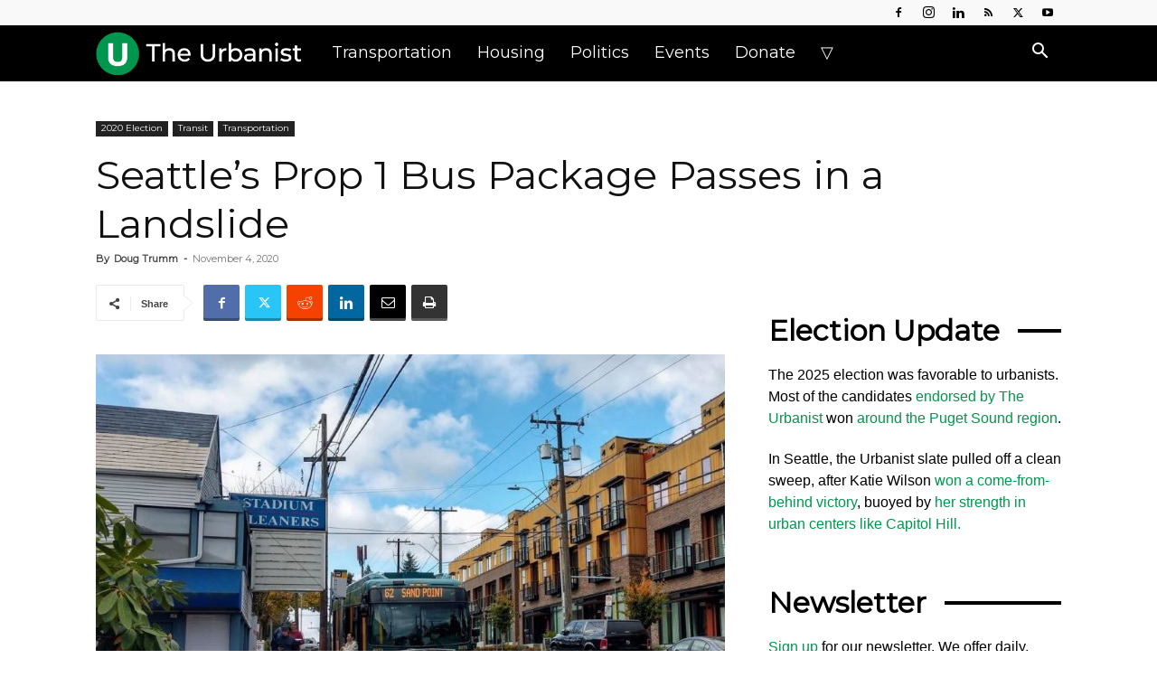

--- FILE ---
content_type: text/html
request_url: https://www.theurbanist.org/2020/11/04/seattles-prop-1-bus-package-passes-in-a-landslide/
body_size: 44642
content:
<!doctype html >
<!--[if IE 8]>    <html class="ie8" lang="en"> <![endif]-->
<!--[if IE 9]>    <html class="ie9" lang="en"> <![endif]-->
<!--[if gt IE 8]><!--> <html dir="ltr" lang="en-US" prefix="og: https://ogp.me/ns#"> <!--<![endif]-->
<head>
<title>Seattle’s Prop 1 Bus Package Passes in a Landslide » The Urbanist</title>
<meta charset="UTF-8" />
<meta name="viewport" content="width=device-width, initial-scale=1.0">
<link rel="pingback" href="https://www.theurbanist.org/xmlrpc.php" />
<!-- Author Meta Tags by Molongui Authorship, visit: https://wordpress.org/plugins/molongui-authorship/ -->
<meta name="author" content="Doug Trumm">
<!-- /Molongui Authorship -->
<!-- All in One SEO 4.9.3 - aioseo.com -->
<meta name="description" content="# Seattle passed Proposition 1 by an overwhelming 81.6% to 18.4% margin in election night returns, ensuring $39 million in annual transit funding to stave off deep bus service cuts. While Mayor Jenny Durkan and Transportation Chair Alex Pedersen proposed a smaller measure fretting over perceived headwinds from the pandemic and recession, Seattle proved those worries" />
<meta name="robots" content="max-image-preview:large" />
<meta name="author" content="Doug Trumm"/>
<link rel="canonical" href="https://www.theurbanist.org/2020/11/04/seattles-prop-1-bus-package-passes-in-a-landslide/" />
<meta name="generator" content="All in One SEO (AIOSEO) 4.9.3" />
<meta property="og:locale" content="en_US" />
<meta property="og:site_name" content="The Urbanist » Advocacy journalism for better cities." />
<meta property="og:type" content="article" />
<meta property="og:title" content="Seattle’s Prop 1 Bus Package Passes in a Landslide » The Urbanist" />
<meta property="og:description" content="# Seattle passed Proposition 1 by an overwhelming 81.6% to 18.4% margin in election night returns, ensuring $39 million in annual transit funding to stave off deep bus service cuts. While Mayor Jenny Durkan and Transportation Chair Alex Pedersen proposed a smaller measure fretting over perceived headwinds from the pandemic and recession, Seattle proved those worries" />
<meta property="og:url" content="https://www.theurbanist.org/2020/11/04/seattles-prop-1-bus-package-passes-in-a-landslide/" />
<meta property="og:image" content="https://www.theurbanist.org/wp-content/uploads/2020/09/Route-62-in-Bryant.jpg" />
<meta property="og:image:secure_url" content="https://www.theurbanist.org/wp-content/uploads/2020/09/Route-62-in-Bryant.jpg" />
<meta property="og:image:width" content="1000" />
<meta property="og:image:height" content="661" />
<meta property="article:published_time" content="2020-11-04T19:23:37+00:00" />
<meta property="article:modified_time" content="2022-12-14T18:48:12+00:00" />
<meta property="article:publisher" content="https://www.facebook.com/UrbanistOrg" />
<meta name="twitter:card" content="summary_large_image" />
<meta name="twitter:site" content="@UrbanistOrg" />
<meta name="twitter:title" content="Seattle’s Prop 1 Bus Package Passes in a Landslide » The Urbanist" />
<meta name="twitter:description" content="# Seattle passed Proposition 1 by an overwhelming 81.6% to 18.4% margin in election night returns, ensuring $39 million in annual transit funding to stave off deep bus service cuts. While Mayor Jenny Durkan and Transportation Chair Alex Pedersen proposed a smaller measure fretting over perceived headwinds from the pandemic and recession, Seattle proved those worries" />
<meta name="twitter:creator" content="@UrbanistOrg" />
<meta name="twitter:image" content="https://www.theurbanist.org/wp-content/uploads/2020/09/Route-62-in-Bryant.jpg" />
<script type="application/ld+json" class="aioseo-schema">
{"@context":"https:\/\/schema.org","@graph":[{"@type":"BlogPosting","@id":"https:\/\/www.theurbanist.org\/2020\/11\/04\/seattles-prop-1-bus-package-passes-in-a-landslide\/#blogposting","name":"Seattle\u2019s Prop 1 Bus Package Passes in a Landslide \u00bb The Urbanist","headline":"Seattle&#8217;s Prop 1 Bus Package Passes in a Landslide","author":{"@id":"#molongui-disabled-link#author"},"publisher":{"@id":"https:\/\/www.theurbanist.org\/#organization"},"image":{"@type":"ImageObject","url":"https:\/\/www.theurbanist.org\/wp-content\/uploads\/2020\/09\/Route-62-in-Bryant.jpg","width":1000,"height":661,"caption":"Route 62 is staying pretty much the same in the Northgate bus-to-Link restructure. (Photo by author)"},"datePublished":"2020-11-04T11:23:37-08:00","dateModified":"2022-12-14T10:48:12-08:00","inLanguage":"en-US","mainEntityOfPage":{"@id":"https:\/\/www.theurbanist.org\/2020\/11\/04\/seattles-prop-1-bus-package-passes-in-a-landslide\/#webpage"},"isPartOf":{"@id":"https:\/\/www.theurbanist.org\/2020\/11\/04\/seattles-prop-1-bus-package-passes-in-a-landslide\/#webpage"},"articleSection":"2020 Election, Transit, Transportation"},{"@type":"BreadcrumbList","@id":"https:\/\/www.theurbanist.org\/2020\/11\/04\/seattles-prop-1-bus-package-passes-in-a-landslide\/#breadcrumblist","itemListElement":[{"@type":"ListItem","@id":"https:\/\/www.theurbanist.org#listItem","position":1,"name":"Home","item":"https:\/\/www.theurbanist.org","nextItem":{"@type":"ListItem","@id":"https:\/\/www.theurbanist.org\/category\/politics-and-government\/#listItem","name":"Politics and Government"}},{"@type":"ListItem","@id":"https:\/\/www.theurbanist.org\/category\/politics-and-government\/#listItem","position":2,"name":"Politics and Government","item":"https:\/\/www.theurbanist.org\/category\/politics-and-government\/","nextItem":{"@type":"ListItem","@id":"https:\/\/www.theurbanist.org\/category\/politics-and-government\/elections-and-endorsements\/#listItem","name":"Elections &amp; Endorsements"},"previousItem":{"@type":"ListItem","@id":"https:\/\/www.theurbanist.org#listItem","name":"Home"}},{"@type":"ListItem","@id":"https:\/\/www.theurbanist.org\/category\/politics-and-government\/elections-and-endorsements\/#listItem","position":3,"name":"Elections &amp; Endorsements","item":"https:\/\/www.theurbanist.org\/category\/politics-and-government\/elections-and-endorsements\/","nextItem":{"@type":"ListItem","@id":"https:\/\/www.theurbanist.org\/category\/politics-and-government\/elections-and-endorsements\/2020-election\/#listItem","name":"2020 Election"},"previousItem":{"@type":"ListItem","@id":"https:\/\/www.theurbanist.org\/category\/politics-and-government\/#listItem","name":"Politics and Government"}},{"@type":"ListItem","@id":"https:\/\/www.theurbanist.org\/category\/politics-and-government\/elections-and-endorsements\/2020-election\/#listItem","position":4,"name":"2020 Election","item":"https:\/\/www.theurbanist.org\/category\/politics-and-government\/elections-and-endorsements\/2020-election\/","nextItem":{"@type":"ListItem","@id":"https:\/\/www.theurbanist.org\/2020\/11\/04\/seattles-prop-1-bus-package-passes-in-a-landslide\/#listItem","name":"Seattle&#8217;s Prop 1 Bus Package Passes in a Landslide"},"previousItem":{"@type":"ListItem","@id":"https:\/\/www.theurbanist.org\/category\/politics-and-government\/elections-and-endorsements\/#listItem","name":"Elections &amp; Endorsements"}},{"@type":"ListItem","@id":"https:\/\/www.theurbanist.org\/2020\/11\/04\/seattles-prop-1-bus-package-passes-in-a-landslide\/#listItem","position":5,"name":"Seattle&#8217;s Prop 1 Bus Package Passes in a Landslide","previousItem":{"@type":"ListItem","@id":"https:\/\/www.theurbanist.org\/category\/politics-and-government\/elections-and-endorsements\/2020-election\/#listItem","name":"2020 Election"}}]},{"@type":"Organization","@id":"https:\/\/www.theurbanist.org\/#organization","name":"The Urbanist","description":"Advocacy journalism for better cities. Founded in 2014, The Urbanist\u2019s mission is to tell stories that inform and influence the public and their leaders \u2014 and win them to our vision: that the Puget Sound region\u2019s built environment and social systems support thriving, healthy, sustainable, and just communities.","url":"https:\/\/www.theurbanist.org\/","logo":{"@type":"ImageObject","url":"https:\/\/www.theurbanist.org\/wp-content\/uploads\/2023\/10\/IMG_9968.jpeg","@id":"https:\/\/www.theurbanist.org\/2020\/11\/04\/seattles-prop-1-bus-package-passes-in-a-landslide\/#organizationLogo","width":85,"height":85},"image":{"@id":"https:\/\/www.theurbanist.org\/2020\/11\/04\/seattles-prop-1-bus-package-passes-in-a-landslide\/#organizationLogo"},"sameAs":["https:\/\/www.facebook.com\/UrbanistOrg","https:\/\/twitter.com\/UrbanistOrg","https:\/\/www.instagram.com\/UrbanistOrg","https:\/\/youtube.com\/@TheUrbanist","https:\/\/www.linkedin.com\/company\/the-urbanist\/","https:\/\/bsky.app\/profile\/theurbanist.org","https:\/\/www.threads.com\/@urbanistorg"]},{"@type":"Person","@id":"#molongui-disabled-link#author","url":"#molongui-disabled-link","name":"Doug Trumm","image":{"@type":"ImageObject","@id":"https:\/\/www.theurbanist.org\/2020\/11\/04\/seattles-prop-1-bus-package-passes-in-a-landslide\/#authorImage","url":"https:\/\/www.theurbanist.org\/wp-content\/uploads\/2025\/01\/Doug-Trumm-tall-headshot-by-Hannah-Sabio-Howell-2024-1280-square.jpg","width":96,"height":96,"caption":"Doug Trumm"}},{"@type":"WebPage","@id":"https:\/\/www.theurbanist.org\/2020\/11\/04\/seattles-prop-1-bus-package-passes-in-a-landslide\/#webpage","url":"https:\/\/www.theurbanist.org\/2020\/11\/04\/seattles-prop-1-bus-package-passes-in-a-landslide\/","name":"Seattle\u2019s Prop 1 Bus Package Passes in a Landslide \u00bb The Urbanist","description":"# Seattle passed Proposition 1 by an overwhelming 81.6% to 18.4% margin in election night returns, ensuring $39 million in annual transit funding to stave off deep bus service cuts. While Mayor Jenny Durkan and Transportation Chair Alex Pedersen proposed a smaller measure fretting over perceived headwinds from the pandemic and recession, Seattle proved those worries","inLanguage":"en-US","isPartOf":{"@id":"https:\/\/www.theurbanist.org\/#website"},"breadcrumb":{"@id":"https:\/\/www.theurbanist.org\/2020\/11\/04\/seattles-prop-1-bus-package-passes-in-a-landslide\/#breadcrumblist"},"author":{"@id":"#molongui-disabled-link#author"},"creator":{"@id":"#molongui-disabled-link#author"},"image":{"@type":"ImageObject","url":"https:\/\/www.theurbanist.org\/wp-content\/uploads\/2020\/09\/Route-62-in-Bryant.jpg","@id":"https:\/\/www.theurbanist.org\/2020\/11\/04\/seattles-prop-1-bus-package-passes-in-a-landslide\/#mainImage","width":1000,"height":661,"caption":"Route 62 is staying pretty much the same in the Northgate bus-to-Link restructure. (Photo by author)"},"primaryImageOfPage":{"@id":"https:\/\/www.theurbanist.org\/2020\/11\/04\/seattles-prop-1-bus-package-passes-in-a-landslide\/#mainImage"},"datePublished":"2020-11-04T11:23:37-08:00","dateModified":"2022-12-14T10:48:12-08:00"},{"@type":"WebSite","@id":"https:\/\/www.theurbanist.org\/#website","url":"https:\/\/www.theurbanist.org\/","name":"The Urbanist","description":"Advocacy journalism for better cities.","inLanguage":"en-US","publisher":{"@id":"https:\/\/www.theurbanist.org\/#organization"}}]}
</script>
<!-- All in One SEO -->
<link rel="icon" type="image/png" href="https://www.theurbanist.org/wp-content/uploads/2020/08/favicon-32x32.png"><link rel="apple-touch-icon" sizes="152x152" href="https://www.theurbanist.org/wp-content/uploads/2020/08/apple-touch-icon.png"/><!-- Jetpack Site Verification Tags -->
<meta name="google-site-verification" content="VXiX1bqzhX_WjwFbRC86ofjA-6GkDS_vqh0WWJIJB2s" />
<link rel='dns-prefetch' href='//scripts.mediavine.com' />
<link rel='dns-prefetch' href='//stats.wp.com' />
<link rel='dns-prefetch' href='//fonts.googleapis.com' />
<link rel='dns-prefetch' href='//v0.wordpress.com' />
<link rel='preconnect' href='//c0.wp.com' />
<link rel="alternate" type="application/rss+xml" title="The Urbanist &raquo; Feed" href="https://www.theurbanist.org/feed/" />
<link rel="alternate" type="application/rss+xml" title="The Urbanist &raquo; Comments Feed" href="https://www.theurbanist.org/comments/feed/" />
<link rel="alternate" type="application/rss+xml" title="The Urbanist &raquo; Seattle&#8217;s Prop 1 Bus Package Passes in a Landslide Comments Feed" href="https://www.theurbanist.org/2020/11/04/seattles-prop-1-bus-package-passes-in-a-landslide/feed/" />
<link rel="alternate" title="oEmbed (JSON)" type="application/json+oembed" href="https://www.theurbanist.org/wp-json/oembed/1.0/embed?url=https%3A%2F%2Fwww.theurbanist.org%2F2020%2F11%2F04%2Fseattles-prop-1-bus-package-passes-in-a-landslide%2F" />
<link rel="alternate" title="oEmbed (XML)" type="text/xml+oembed" href="https://www.theurbanist.org/wp-json/oembed/1.0/embed?url=https%3A%2F%2Fwww.theurbanist.org%2F2020%2F11%2F04%2Fseattles-prop-1-bus-package-passes-in-a-landslide%2F&#038;format=xml" />
<!-- This site uses the Google Analytics by MonsterInsights plugin v9.11.1 - Using Analytics tracking - https://www.monsterinsights.com/ -->
<script src="//www.googletagmanager.com/gtag/js?id=G-2E6176J8C8"  data-cfasync="false" data-wpfc-render="false" type="text/javascript" async></script>
<script data-cfasync="false" data-wpfc-render="false" type="text/javascript">
var mi_version = '9.11.1';
var mi_track_user = true;
var mi_no_track_reason = '';
var MonsterInsightsDefaultLocations = {"page_location":"https:\/\/www.theurbanist.org\/2020\/11\/04\/seattles-prop-1-bus-package-passes-in-a-landslide\/"};
if ( typeof MonsterInsightsPrivacyGuardFilter === 'function' ) {
var MonsterInsightsLocations = (typeof MonsterInsightsExcludeQuery === 'object') ? MonsterInsightsPrivacyGuardFilter( MonsterInsightsExcludeQuery ) : MonsterInsightsPrivacyGuardFilter( MonsterInsightsDefaultLocations );
} else {
var MonsterInsightsLocations = (typeof MonsterInsightsExcludeQuery === 'object') ? MonsterInsightsExcludeQuery : MonsterInsightsDefaultLocations;
}
var disableStrs = [
'ga-disable-G-2E6176J8C8',
];
/* Function to detect opted out users */
function __gtagTrackerIsOptedOut() {
for (var index = 0; index < disableStrs.length; index++) {
if (document.cookie.indexOf(disableStrs[index] + '=true') > -1) {
return true;
}
}
return false;
}
/* Disable tracking if the opt-out cookie exists. */
if (__gtagTrackerIsOptedOut()) {
for (var index = 0; index < disableStrs.length; index++) {
window[disableStrs[index]] = true;
}
}
/* Opt-out function */
function __gtagTrackerOptout() {
for (var index = 0; index < disableStrs.length; index++) {
document.cookie = disableStrs[index] + '=true; expires=Thu, 31 Dec 2099 23:59:59 UTC; path=/';
window[disableStrs[index]] = true;
}
}
if ('undefined' === typeof gaOptout) {
function gaOptout() {
__gtagTrackerOptout();
}
}
window.dataLayer = window.dataLayer || [];
window.MonsterInsightsDualTracker = {
helpers: {},
trackers: {},
};
if (mi_track_user) {
function __gtagDataLayer() {
dataLayer.push(arguments);
}
function __gtagTracker(type, name, parameters) {
if (!parameters) {
parameters = {};
}
if (parameters.send_to) {
__gtagDataLayer.apply(null, arguments);
return;
}
if (type === 'event') {
parameters.send_to = monsterinsights_frontend.v4_id;
var hookName = name;
if (typeof parameters['event_category'] !== 'undefined') {
hookName = parameters['event_category'] + ':' + name;
}
if (typeof MonsterInsightsDualTracker.trackers[hookName] !== 'undefined') {
MonsterInsightsDualTracker.trackers[hookName](parameters);
} else {
__gtagDataLayer('event', name, parameters);
}
} else {
__gtagDataLayer.apply(null, arguments);
}
}
__gtagTracker('js', new Date());
__gtagTracker('set', {
'developer_id.dZGIzZG': true,
});
if ( MonsterInsightsLocations.page_location ) {
__gtagTracker('set', MonsterInsightsLocations);
}
__gtagTracker('config', 'G-2E6176J8C8', {"forceSSL":"true"} );
window.gtag = __gtagTracker;										(function () {
/* https://developers.google.com/analytics/devguides/collection/analyticsjs/ */
/* ga and __gaTracker compatibility shim. */
var noopfn = function () {
return null;
};
var newtracker = function () {
return new Tracker();
};
var Tracker = function () {
return null;
};
var p = Tracker.prototype;
p.get = noopfn;
p.set = noopfn;
p.send = function () {
var args = Array.prototype.slice.call(arguments);
args.unshift('send');
__gaTracker.apply(null, args);
};
var __gaTracker = function () {
var len = arguments.length;
if (len === 0) {
return;
}
var f = arguments[len - 1];
if (typeof f !== 'object' || f === null || typeof f.hitCallback !== 'function') {
if ('send' === arguments[0]) {
var hitConverted, hitObject = false, action;
if ('event' === arguments[1]) {
if ('undefined' !== typeof arguments[3]) {
hitObject = {
'eventAction': arguments[3],
'eventCategory': arguments[2],
'eventLabel': arguments[4],
'value': arguments[5] ? arguments[5] : 1,
}
}
}
if ('pageview' === arguments[1]) {
if ('undefined' !== typeof arguments[2]) {
hitObject = {
'eventAction': 'page_view',
'page_path': arguments[2],
}
}
}
if (typeof arguments[2] === 'object') {
hitObject = arguments[2];
}
if (typeof arguments[5] === 'object') {
Object.assign(hitObject, arguments[5]);
}
if ('undefined' !== typeof arguments[1].hitType) {
hitObject = arguments[1];
if ('pageview' === hitObject.hitType) {
hitObject.eventAction = 'page_view';
}
}
if (hitObject) {
action = 'timing' === arguments[1].hitType ? 'timing_complete' : hitObject.eventAction;
hitConverted = mapArgs(hitObject);
__gtagTracker('event', action, hitConverted);
}
}
return;
}
function mapArgs(args) {
var arg, hit = {};
var gaMap = {
'eventCategory': 'event_category',
'eventAction': 'event_action',
'eventLabel': 'event_label',
'eventValue': 'event_value',
'nonInteraction': 'non_interaction',
'timingCategory': 'event_category',
'timingVar': 'name',
'timingValue': 'value',
'timingLabel': 'event_label',
'page': 'page_path',
'location': 'page_location',
'title': 'page_title',
'referrer' : 'page_referrer',
};
for (arg in args) {
if (!(!args.hasOwnProperty(arg) || !gaMap.hasOwnProperty(arg))) {
hit[gaMap[arg]] = args[arg];
} else {
hit[arg] = args[arg];
}
}
return hit;
}
try {
f.hitCallback();
} catch (ex) {
}
};
__gaTracker.create = newtracker;
__gaTracker.getByName = newtracker;
__gaTracker.getAll = function () {
return [];
};
__gaTracker.remove = noopfn;
__gaTracker.loaded = true;
window['__gaTracker'] = __gaTracker;
})();
} else {
console.log("");
(function () {
function __gtagTracker() {
return null;
}
window['__gtagTracker'] = __gtagTracker;
window['gtag'] = __gtagTracker;
})();
}
</script>
<!-- / Google Analytics by MonsterInsights -->
<style id='wp-img-auto-sizes-contain-inline-css' type='text/css'>
img:is([sizes=auto i],[sizes^="auto," i]){contain-intrinsic-size:3000px 1500px}
/*# sourceURL=wp-img-auto-sizes-contain-inline-css */
</style>
<style id='wp-emoji-styles-inline-css' type='text/css'>
img.wp-smiley, img.emoji {
display: inline !important;
border: none !important;
box-shadow: none !important;
height: 1em !important;
width: 1em !important;
margin: 0 0.07em !important;
vertical-align: -0.1em !important;
background: none !important;
padding: 0 !important;
}
/*# sourceURL=wp-emoji-styles-inline-css */
</style>
<style id='wp-block-library-inline-css' type='text/css'>
:root{--wp-block-synced-color:#7a00df;--wp-block-synced-color--rgb:122,0,223;--wp-bound-block-color:var(--wp-block-synced-color);--wp-editor-canvas-background:#ddd;--wp-admin-theme-color:#007cba;--wp-admin-theme-color--rgb:0,124,186;--wp-admin-theme-color-darker-10:#006ba1;--wp-admin-theme-color-darker-10--rgb:0,107,160.5;--wp-admin-theme-color-darker-20:#005a87;--wp-admin-theme-color-darker-20--rgb:0,90,135;--wp-admin-border-width-focus:2px}@media (min-resolution:192dpi){:root{--wp-admin-border-width-focus:1.5px}}.wp-element-button{cursor:pointer}:root .has-very-light-gray-background-color{background-color:#eee}:root .has-very-dark-gray-background-color{background-color:#313131}:root .has-very-light-gray-color{color:#eee}:root .has-very-dark-gray-color{color:#313131}:root .has-vivid-green-cyan-to-vivid-cyan-blue-gradient-background{background:linear-gradient(135deg,#00d084,#0693e3)}:root .has-purple-crush-gradient-background{background:linear-gradient(135deg,#34e2e4,#4721fb 50%,#ab1dfe)}:root .has-hazy-dawn-gradient-background{background:linear-gradient(135deg,#faaca8,#dad0ec)}:root .has-subdued-olive-gradient-background{background:linear-gradient(135deg,#fafae1,#67a671)}:root .has-atomic-cream-gradient-background{background:linear-gradient(135deg,#fdd79a,#004a59)}:root .has-nightshade-gradient-background{background:linear-gradient(135deg,#330968,#31cdcf)}:root .has-midnight-gradient-background{background:linear-gradient(135deg,#020381,#2874fc)}:root{--wp--preset--font-size--normal:16px;--wp--preset--font-size--huge:42px}.has-regular-font-size{font-size:1em}.has-larger-font-size{font-size:2.625em}.has-normal-font-size{font-size:var(--wp--preset--font-size--normal)}.has-huge-font-size{font-size:var(--wp--preset--font-size--huge)}.has-text-align-center{text-align:center}.has-text-align-left{text-align:left}.has-text-align-right{text-align:right}.has-fit-text{white-space:nowrap!important}#end-resizable-editor-section{display:none}.aligncenter{clear:both}.items-justified-left{justify-content:flex-start}.items-justified-center{justify-content:center}.items-justified-right{justify-content:flex-end}.items-justified-space-between{justify-content:space-between}.screen-reader-text{border:0;clip-path:inset(50%);height:1px;margin:-1px;overflow:hidden;padding:0;position:absolute;width:1px;word-wrap:normal!important}.screen-reader-text:focus{background-color:#ddd;clip-path:none;color:#444;display:block;font-size:1em;height:auto;left:5px;line-height:normal;padding:15px 23px 14px;text-decoration:none;top:5px;width:auto;z-index:100000}html :where(.has-border-color){border-style:solid}html :where([style*=border-top-color]){border-top-style:solid}html :where([style*=border-right-color]){border-right-style:solid}html :where([style*=border-bottom-color]){border-bottom-style:solid}html :where([style*=border-left-color]){border-left-style:solid}html :where([style*=border-width]){border-style:solid}html :where([style*=border-top-width]){border-top-style:solid}html :where([style*=border-right-width]){border-right-style:solid}html :where([style*=border-bottom-width]){border-bottom-style:solid}html :where([style*=border-left-width]){border-left-style:solid}html :where(img[class*=wp-image-]){height:auto;max-width:100%}:where(figure){margin:0 0 1em}html :where(.is-position-sticky){--wp-admin--admin-bar--position-offset:var(--wp-admin--admin-bar--height,0px)}@media screen and (max-width:600px){html :where(.is-position-sticky){--wp-admin--admin-bar--position-offset:0px}}
/*# sourceURL=wp-block-library-inline-css */
</style><style id='wp-block-heading-inline-css' type='text/css'>
h1:where(.wp-block-heading).has-background,h2:where(.wp-block-heading).has-background,h3:where(.wp-block-heading).has-background,h4:where(.wp-block-heading).has-background,h5:where(.wp-block-heading).has-background,h6:where(.wp-block-heading).has-background{padding:1.25em 2.375em}h1.has-text-align-left[style*=writing-mode]:where([style*=vertical-lr]),h1.has-text-align-right[style*=writing-mode]:where([style*=vertical-rl]),h2.has-text-align-left[style*=writing-mode]:where([style*=vertical-lr]),h2.has-text-align-right[style*=writing-mode]:where([style*=vertical-rl]),h3.has-text-align-left[style*=writing-mode]:where([style*=vertical-lr]),h3.has-text-align-right[style*=writing-mode]:where([style*=vertical-rl]),h4.has-text-align-left[style*=writing-mode]:where([style*=vertical-lr]),h4.has-text-align-right[style*=writing-mode]:where([style*=vertical-rl]),h5.has-text-align-left[style*=writing-mode]:where([style*=vertical-lr]),h5.has-text-align-right[style*=writing-mode]:where([style*=vertical-rl]),h6.has-text-align-left[style*=writing-mode]:where([style*=vertical-lr]),h6.has-text-align-right[style*=writing-mode]:where([style*=vertical-rl]){rotate:180deg}
/*# sourceURL=https://c0.wp.com/c/6.9/wp-includes/blocks/heading/style.min.css */
</style>
<style id='wp-block-list-inline-css' type='text/css'>
ol,ul{box-sizing:border-box}:root :where(.wp-block-list.has-background){padding:1.25em 2.375em}
/*# sourceURL=https://c0.wp.com/c/6.9/wp-includes/blocks/list/style.min.css */
</style>
<style id='wp-block-embed-inline-css' type='text/css'>
.wp-block-embed.alignleft,.wp-block-embed.alignright,.wp-block[data-align=left]>[data-type="core/embed"],.wp-block[data-align=right]>[data-type="core/embed"]{max-width:360px;width:100%}.wp-block-embed.alignleft .wp-block-embed__wrapper,.wp-block-embed.alignright .wp-block-embed__wrapper,.wp-block[data-align=left]>[data-type="core/embed"] .wp-block-embed__wrapper,.wp-block[data-align=right]>[data-type="core/embed"] .wp-block-embed__wrapper{min-width:280px}.wp-block-cover .wp-block-embed{min-height:240px;min-width:320px}.wp-block-embed{overflow-wrap:break-word}.wp-block-embed :where(figcaption){margin-bottom:1em;margin-top:.5em}.wp-block-embed iframe{max-width:100%}.wp-block-embed__wrapper{position:relative}.wp-embed-responsive .wp-has-aspect-ratio .wp-block-embed__wrapper:before{content:"";display:block;padding-top:50%}.wp-embed-responsive .wp-has-aspect-ratio iframe{bottom:0;height:100%;left:0;position:absolute;right:0;top:0;width:100%}.wp-embed-responsive .wp-embed-aspect-21-9 .wp-block-embed__wrapper:before{padding-top:42.85%}.wp-embed-responsive .wp-embed-aspect-18-9 .wp-block-embed__wrapper:before{padding-top:50%}.wp-embed-responsive .wp-embed-aspect-16-9 .wp-block-embed__wrapper:before{padding-top:56.25%}.wp-embed-responsive .wp-embed-aspect-4-3 .wp-block-embed__wrapper:before{padding-top:75%}.wp-embed-responsive .wp-embed-aspect-1-1 .wp-block-embed__wrapper:before{padding-top:100%}.wp-embed-responsive .wp-embed-aspect-9-16 .wp-block-embed__wrapper:before{padding-top:177.77%}.wp-embed-responsive .wp-embed-aspect-1-2 .wp-block-embed__wrapper:before{padding-top:200%}
/*# sourceURL=https://c0.wp.com/c/6.9/wp-includes/blocks/embed/style.min.css */
</style>
<style id='wp-block-group-inline-css' type='text/css'>
.wp-block-group{box-sizing:border-box}:where(.wp-block-group.wp-block-group-is-layout-constrained){position:relative}
/*# sourceURL=https://c0.wp.com/c/6.9/wp-includes/blocks/group/style.min.css */
</style>
<style id='wp-block-paragraph-inline-css' type='text/css'>
.is-small-text{font-size:.875em}.is-regular-text{font-size:1em}.is-large-text{font-size:2.25em}.is-larger-text{font-size:3em}.has-drop-cap:not(:focus):first-letter{float:left;font-size:8.4em;font-style:normal;font-weight:100;line-height:.68;margin:.05em .1em 0 0;text-transform:uppercase}body.rtl .has-drop-cap:not(:focus):first-letter{float:none;margin-left:.1em}p.has-drop-cap.has-background{overflow:hidden}:root :where(p.has-background){padding:1.25em 2.375em}:where(p.has-text-color:not(.has-link-color)) a{color:inherit}p.has-text-align-left[style*="writing-mode:vertical-lr"],p.has-text-align-right[style*="writing-mode:vertical-rl"]{rotate:180deg}
/*# sourceURL=https://c0.wp.com/c/6.9/wp-includes/blocks/paragraph/style.min.css */
</style>
<style id='global-styles-inline-css' type='text/css'>
:root{--wp--preset--aspect-ratio--square: 1;--wp--preset--aspect-ratio--4-3: 4/3;--wp--preset--aspect-ratio--3-4: 3/4;--wp--preset--aspect-ratio--3-2: 3/2;--wp--preset--aspect-ratio--2-3: 2/3;--wp--preset--aspect-ratio--16-9: 16/9;--wp--preset--aspect-ratio--9-16: 9/16;--wp--preset--color--black: #000000;--wp--preset--color--cyan-bluish-gray: #abb8c3;--wp--preset--color--white: #ffffff;--wp--preset--color--pale-pink: #f78da7;--wp--preset--color--vivid-red: #cf2e2e;--wp--preset--color--luminous-vivid-orange: #ff6900;--wp--preset--color--luminous-vivid-amber: #fcb900;--wp--preset--color--light-green-cyan: #7bdcb5;--wp--preset--color--vivid-green-cyan: #00d084;--wp--preset--color--pale-cyan-blue: #8ed1fc;--wp--preset--color--vivid-cyan-blue: #0693e3;--wp--preset--color--vivid-purple: #9b51e0;--wp--preset--gradient--vivid-cyan-blue-to-vivid-purple: linear-gradient(135deg,rgb(6,147,227) 0%,rgb(155,81,224) 100%);--wp--preset--gradient--light-green-cyan-to-vivid-green-cyan: linear-gradient(135deg,rgb(122,220,180) 0%,rgb(0,208,130) 100%);--wp--preset--gradient--luminous-vivid-amber-to-luminous-vivid-orange: linear-gradient(135deg,rgb(252,185,0) 0%,rgb(255,105,0) 100%);--wp--preset--gradient--luminous-vivid-orange-to-vivid-red: linear-gradient(135deg,rgb(255,105,0) 0%,rgb(207,46,46) 100%);--wp--preset--gradient--very-light-gray-to-cyan-bluish-gray: linear-gradient(135deg,rgb(238,238,238) 0%,rgb(169,184,195) 100%);--wp--preset--gradient--cool-to-warm-spectrum: linear-gradient(135deg,rgb(74,234,220) 0%,rgb(151,120,209) 20%,rgb(207,42,186) 40%,rgb(238,44,130) 60%,rgb(251,105,98) 80%,rgb(254,248,76) 100%);--wp--preset--gradient--blush-light-purple: linear-gradient(135deg,rgb(255,206,236) 0%,rgb(152,150,240) 100%);--wp--preset--gradient--blush-bordeaux: linear-gradient(135deg,rgb(254,205,165) 0%,rgb(254,45,45) 50%,rgb(107,0,62) 100%);--wp--preset--gradient--luminous-dusk: linear-gradient(135deg,rgb(255,203,112) 0%,rgb(199,81,192) 50%,rgb(65,88,208) 100%);--wp--preset--gradient--pale-ocean: linear-gradient(135deg,rgb(255,245,203) 0%,rgb(182,227,212) 50%,rgb(51,167,181) 100%);--wp--preset--gradient--electric-grass: linear-gradient(135deg,rgb(202,248,128) 0%,rgb(113,206,126) 100%);--wp--preset--gradient--midnight: linear-gradient(135deg,rgb(2,3,129) 0%,rgb(40,116,252) 100%);--wp--preset--font-size--small: 11px;--wp--preset--font-size--medium: 20px;--wp--preset--font-size--large: 32px;--wp--preset--font-size--x-large: 42px;--wp--preset--font-size--regular: 15px;--wp--preset--font-size--larger: 50px;--wp--preset--spacing--20: 0.44rem;--wp--preset--spacing--30: 0.67rem;--wp--preset--spacing--40: 1rem;--wp--preset--spacing--50: 1.5rem;--wp--preset--spacing--60: 2.25rem;--wp--preset--spacing--70: 3.38rem;--wp--preset--spacing--80: 5.06rem;--wp--preset--shadow--natural: 6px 6px 9px rgba(0, 0, 0, 0.2);--wp--preset--shadow--deep: 12px 12px 50px rgba(0, 0, 0, 0.4);--wp--preset--shadow--sharp: 6px 6px 0px rgba(0, 0, 0, 0.2);--wp--preset--shadow--outlined: 6px 6px 0px -3px rgb(255, 255, 255), 6px 6px rgb(0, 0, 0);--wp--preset--shadow--crisp: 6px 6px 0px rgb(0, 0, 0);}:where(.is-layout-flex){gap: 0.5em;}:where(.is-layout-grid){gap: 0.5em;}body .is-layout-flex{display: flex;}.is-layout-flex{flex-wrap: wrap;align-items: center;}.is-layout-flex > :is(*, div){margin: 0;}body .is-layout-grid{display: grid;}.is-layout-grid > :is(*, div){margin: 0;}:where(.wp-block-columns.is-layout-flex){gap: 2em;}:where(.wp-block-columns.is-layout-grid){gap: 2em;}:where(.wp-block-post-template.is-layout-flex){gap: 1.25em;}:where(.wp-block-post-template.is-layout-grid){gap: 1.25em;}.has-black-color{color: var(--wp--preset--color--black) !important;}.has-cyan-bluish-gray-color{color: var(--wp--preset--color--cyan-bluish-gray) !important;}.has-white-color{color: var(--wp--preset--color--white) !important;}.has-pale-pink-color{color: var(--wp--preset--color--pale-pink) !important;}.has-vivid-red-color{color: var(--wp--preset--color--vivid-red) !important;}.has-luminous-vivid-orange-color{color: var(--wp--preset--color--luminous-vivid-orange) !important;}.has-luminous-vivid-amber-color{color: var(--wp--preset--color--luminous-vivid-amber) !important;}.has-light-green-cyan-color{color: var(--wp--preset--color--light-green-cyan) !important;}.has-vivid-green-cyan-color{color: var(--wp--preset--color--vivid-green-cyan) !important;}.has-pale-cyan-blue-color{color: var(--wp--preset--color--pale-cyan-blue) !important;}.has-vivid-cyan-blue-color{color: var(--wp--preset--color--vivid-cyan-blue) !important;}.has-vivid-purple-color{color: var(--wp--preset--color--vivid-purple) !important;}.has-black-background-color{background-color: var(--wp--preset--color--black) !important;}.has-cyan-bluish-gray-background-color{background-color: var(--wp--preset--color--cyan-bluish-gray) !important;}.has-white-background-color{background-color: var(--wp--preset--color--white) !important;}.has-pale-pink-background-color{background-color: var(--wp--preset--color--pale-pink) !important;}.has-vivid-red-background-color{background-color: var(--wp--preset--color--vivid-red) !important;}.has-luminous-vivid-orange-background-color{background-color: var(--wp--preset--color--luminous-vivid-orange) !important;}.has-luminous-vivid-amber-background-color{background-color: var(--wp--preset--color--luminous-vivid-amber) !important;}.has-light-green-cyan-background-color{background-color: var(--wp--preset--color--light-green-cyan) !important;}.has-vivid-green-cyan-background-color{background-color: var(--wp--preset--color--vivid-green-cyan) !important;}.has-pale-cyan-blue-background-color{background-color: var(--wp--preset--color--pale-cyan-blue) !important;}.has-vivid-cyan-blue-background-color{background-color: var(--wp--preset--color--vivid-cyan-blue) !important;}.has-vivid-purple-background-color{background-color: var(--wp--preset--color--vivid-purple) !important;}.has-black-border-color{border-color: var(--wp--preset--color--black) !important;}.has-cyan-bluish-gray-border-color{border-color: var(--wp--preset--color--cyan-bluish-gray) !important;}.has-white-border-color{border-color: var(--wp--preset--color--white) !important;}.has-pale-pink-border-color{border-color: var(--wp--preset--color--pale-pink) !important;}.has-vivid-red-border-color{border-color: var(--wp--preset--color--vivid-red) !important;}.has-luminous-vivid-orange-border-color{border-color: var(--wp--preset--color--luminous-vivid-orange) !important;}.has-luminous-vivid-amber-border-color{border-color: var(--wp--preset--color--luminous-vivid-amber) !important;}.has-light-green-cyan-border-color{border-color: var(--wp--preset--color--light-green-cyan) !important;}.has-vivid-green-cyan-border-color{border-color: var(--wp--preset--color--vivid-green-cyan) !important;}.has-pale-cyan-blue-border-color{border-color: var(--wp--preset--color--pale-cyan-blue) !important;}.has-vivid-cyan-blue-border-color{border-color: var(--wp--preset--color--vivid-cyan-blue) !important;}.has-vivid-purple-border-color{border-color: var(--wp--preset--color--vivid-purple) !important;}.has-vivid-cyan-blue-to-vivid-purple-gradient-background{background: var(--wp--preset--gradient--vivid-cyan-blue-to-vivid-purple) !important;}.has-light-green-cyan-to-vivid-green-cyan-gradient-background{background: var(--wp--preset--gradient--light-green-cyan-to-vivid-green-cyan) !important;}.has-luminous-vivid-amber-to-luminous-vivid-orange-gradient-background{background: var(--wp--preset--gradient--luminous-vivid-amber-to-luminous-vivid-orange) !important;}.has-luminous-vivid-orange-to-vivid-red-gradient-background{background: var(--wp--preset--gradient--luminous-vivid-orange-to-vivid-red) !important;}.has-very-light-gray-to-cyan-bluish-gray-gradient-background{background: var(--wp--preset--gradient--very-light-gray-to-cyan-bluish-gray) !important;}.has-cool-to-warm-spectrum-gradient-background{background: var(--wp--preset--gradient--cool-to-warm-spectrum) !important;}.has-blush-light-purple-gradient-background{background: var(--wp--preset--gradient--blush-light-purple) !important;}.has-blush-bordeaux-gradient-background{background: var(--wp--preset--gradient--blush-bordeaux) !important;}.has-luminous-dusk-gradient-background{background: var(--wp--preset--gradient--luminous-dusk) !important;}.has-pale-ocean-gradient-background{background: var(--wp--preset--gradient--pale-ocean) !important;}.has-electric-grass-gradient-background{background: var(--wp--preset--gradient--electric-grass) !important;}.has-midnight-gradient-background{background: var(--wp--preset--gradient--midnight) !important;}.has-small-font-size{font-size: var(--wp--preset--font-size--small) !important;}.has-medium-font-size{font-size: var(--wp--preset--font-size--medium) !important;}.has-large-font-size{font-size: var(--wp--preset--font-size--large) !important;}.has-x-large-font-size{font-size: var(--wp--preset--font-size--x-large) !important;}
/*# sourceURL=global-styles-inline-css */
</style>
<style id='classic-theme-styles-inline-css' type='text/css'>
/*! This file is auto-generated */
.wp-block-button__link{color:#fff;background-color:#32373c;border-radius:9999px;box-shadow:none;text-decoration:none;padding:calc(.667em + 2px) calc(1.333em + 2px);font-size:1.125em}.wp-block-file__button{background:#32373c;color:#fff;text-decoration:none}
/*# sourceURL=/wp-includes/css/classic-themes.min.css */
</style>
<link rel='stylesheet' id='wp-components-css' href='https://c0.wp.com/c/6.9/wp-includes/css/dist/components/style.min.css' type='text/css' media='all' />
<link rel='stylesheet' id='wp-preferences-css' href='https://c0.wp.com/c/6.9/wp-includes/css/dist/preferences/style.min.css' type='text/css' media='all' />
<link rel='stylesheet' id='wp-block-editor-css' href='https://c0.wp.com/c/6.9/wp-includes/css/dist/block-editor/style.min.css' type='text/css' media='all' />
<!-- <link rel='stylesheet' id='popup-maker-block-library-style-css' href='https://www.theurbanist.org/wp-content/plugins/popup-maker/dist/packages/block-library-style.css?ver=dbea705cfafe089d65f1' type='text/css' media='all' /> -->
<!-- <link rel='stylesheet' id='contact-form-7-css' href='https://www.theurbanist.org/wp-content/plugins/contact-form-7/includes/css/styles.css?ver=6.1.4' type='text/css' media='all' /> -->
<!-- <link rel='stylesheet' id='td-plugin-newsletter-css' href='https://www.theurbanist.org/wp-content/plugins/td-newsletter/style.css?ver=12.7.3' type='text/css' media='all' /> -->
<!-- <link rel='stylesheet' id='td-plugin-multi-purpose-css' href='https://www.theurbanist.org/wp-content/plugins/td-composer/td-multi-purpose/style.css?ver=7cd248d7ca13c255207c3f8b916c3f00' type='text/css' media='all' /> -->
<link rel="stylesheet" type="text/css" href="//www.theurbanist.org/wp-content/cache/wpfc-minified/95i0vu0j/h9eht.css" media="all"/>
<link rel='stylesheet' id='google-fonts-style-css' href='https://fonts.googleapis.com/css?family=Montserrat%3A400%7CPetrona%3A400&#038;display=swap&#038;ver=12.7.3' type='text/css' media='all' />
<!-- <link rel='stylesheet' id='tablepress-default-css' href='https://www.theurbanist.org/wp-content/plugins/tablepress/css/build/default.css?ver=3.2.6' type='text/css' media='all' /> -->
<!-- <link rel='stylesheet' id='td-theme-css' href='https://www.theurbanist.org/wp-content/themes/Newspaper/style.css?ver=12.7.3' type='text/css' media='all' /> -->
<link rel="stylesheet" type="text/css" href="//www.theurbanist.org/wp-content/cache/wpfc-minified/op9ib87/h9eht.css" media="all"/>
<style id='td-theme-inline-css' type='text/css'>@media (max-width:767px){.td-header-desktop-wrap{display:none}}@media (min-width:767px){.td-header-mobile-wrap{display:none}}</style>
<!-- <link rel='stylesheet' id='td-legacy-framework-front-style-css' href='https://www.theurbanist.org/wp-content/plugins/td-composer/legacy/Newspaper/assets/css/td_legacy_main.css?ver=7cd248d7ca13c255207c3f8b916c3f00' type='text/css' media='all' /> -->
<!-- <link rel='stylesheet' id='td-standard-pack-framework-front-style-css' href='https://www.theurbanist.org/wp-content/plugins/td-standard-pack/Newspaper/assets/css/td_standard_pack_main.css?ver=c12e6da63ed2f212e87e44e5e9b9a302' type='text/css' media='all' /> -->
<link rel="stylesheet" type="text/css" href="//www.theurbanist.org/wp-content/cache/wpfc-minified/dsbn900g/h9eht.css" media="all"/>
<script src='//www.theurbanist.org/wp-content/cache/wpfc-minified/2rn6lk4i/h9eht.js' type="text/javascript"></script>
<!-- <script type="text/javascript" src="https://www.theurbanist.org/wp-content/plugins/google-analytics-for-wordpress/assets/js/frontend-gtag.min.js?ver=9.11.1" id="monsterinsights-frontend-script-js" async="async" data-wp-strategy="async"></script> -->
<script data-cfasync="false" data-wpfc-render="false" type="text/javascript" id='monsterinsights-frontend-script-js-extra'>/* <![CDATA[ */
var monsterinsights_frontend = {"js_events_tracking":"true","download_extensions":"doc,pdf,ppt,zip,xls,docx,pptx,xlsx","inbound_paths":"[]","home_url":"https:\/\/www.theurbanist.org","hash_tracking":"false","v4_id":"G-2E6176J8C8"};/* ]]> */
</script>
<script type="text/javascript" async="async" fetchpriority="high" data-noptimize="1" data-cfasync="false" src="https://scripts.mediavine.com/tags/the-urbanist.js?ver=fbe01e66b23b4a9f5cce20ac9a2d2f4c" id="mv-script-wrapper-js"></script>
<script type="text/javascript" src="https://c0.wp.com/c/6.9/wp-includes/js/jquery/jquery.min.js" id="jquery-core-js"></script>
<script type="text/javascript" src="https://c0.wp.com/c/6.9/wp-includes/js/jquery/jquery-migrate.min.js" id="jquery-migrate-js"></script>
<link rel="https://api.w.org/" href="https://www.theurbanist.org/wp-json/" /><link rel="alternate" title="JSON" type="application/json" href="https://www.theurbanist.org/wp-json/wp/v2/posts/99425" /><link rel="EditURI" type="application/rsd+xml" title="RSD" href="https://www.theurbanist.org/xmlrpc.php?rsd" />
<link rel='shortlink' href='https://wp.me/p4h1GJ-pRD' />
<script type="text/javascript">
(function(c,l,a,r,i,t,y){
c[a]=c[a]||function(){(c[a].q=c[a].q||[]).push(arguments)};t=l.createElement(r);t.async=1;
t.src="https://www.clarity.ms/tag/"+i+"?ref=wordpress";y=l.getElementsByTagName(r)[0];y.parentNode.insertBefore(t,y);
})(window, document, "clarity", "script", "lv27mdipgh");
</script>
<style>img#wpstats{display:none}</style>
<style>
.molongui-disabled-link
{
border-bottom: none !important;
text-decoration: none !important;
color: inherit !important;
cursor: inherit !important;
}
.molongui-disabled-link:hover,
.molongui-disabled-link:hover span
{
border-bottom: none !important;
text-decoration: none !important;
color: inherit !important;
cursor: inherit !important;
}
</style>
<!-- JS generated by theme -->
<script type="text/javascript" id="td-generated-header-js">
var tdBlocksArray = []; //here we store all the items for the current page
// td_block class - each ajax block uses a object of this class for requests
function tdBlock() {
this.id = '';
this.block_type = 1; //block type id (1-234 etc)
this.atts = '';
this.td_column_number = '';
this.td_current_page = 1; //
this.post_count = 0; //from wp
this.found_posts = 0; //from wp
this.max_num_pages = 0; //from wp
this.td_filter_value = ''; //current live filter value
this.is_ajax_running = false;
this.td_user_action = ''; // load more or infinite loader (used by the animation)
this.header_color = '';
this.ajax_pagination_infinite_stop = ''; //show load more at page x
}
// td_js_generator - mini detector
( function () {
var htmlTag = document.getElementsByTagName("html")[0];
if ( navigator.userAgent.indexOf("MSIE 10.0") > -1 ) {
htmlTag.className += ' ie10';
}
if ( !!navigator.userAgent.match(/Trident.*rv\:11\./) ) {
htmlTag.className += ' ie11';
}
if ( navigator.userAgent.indexOf("Edge") > -1 ) {
htmlTag.className += ' ieEdge';
}
if ( /(iPad|iPhone|iPod)/g.test(navigator.userAgent) ) {
htmlTag.className += ' td-md-is-ios';
}
var user_agent = navigator.userAgent.toLowerCase();
if ( user_agent.indexOf("android") > -1 ) {
htmlTag.className += ' td-md-is-android';
}
if ( -1 !== navigator.userAgent.indexOf('Mac OS X')  ) {
htmlTag.className += ' td-md-is-os-x';
}
if ( /chrom(e|ium)/.test(navigator.userAgent.toLowerCase()) ) {
htmlTag.className += ' td-md-is-chrome';
}
if ( -1 !== navigator.userAgent.indexOf('Firefox') ) {
htmlTag.className += ' td-md-is-firefox';
}
if ( -1 !== navigator.userAgent.indexOf('Safari') && -1 === navigator.userAgent.indexOf('Chrome') ) {
htmlTag.className += ' td-md-is-safari';
}
if( -1 !== navigator.userAgent.indexOf('IEMobile') ){
htmlTag.className += ' td-md-is-iemobile';
}
})();
var tdLocalCache = {};
( function () {
"use strict";
tdLocalCache = {
data: {},
remove: function (resource_id) {
delete tdLocalCache.data[resource_id];
},
exist: function (resource_id) {
return tdLocalCache.data.hasOwnProperty(resource_id) && tdLocalCache.data[resource_id] !== null;
},
get: function (resource_id) {
return tdLocalCache.data[resource_id];
},
set: function (resource_id, cachedData) {
tdLocalCache.remove(resource_id);
tdLocalCache.data[resource_id] = cachedData;
}
};
})();
var td_viewport_interval_list=[{"limitBottom":767,"sidebarWidth":228},{"limitBottom":1018,"sidebarWidth":300},{"limitBottom":1140,"sidebarWidth":324}];
var td_animation_stack_effect="type0";
var tds_animation_stack=true;
var td_animation_stack_specific_selectors=".entry-thumb, img, .td-lazy-img";
var td_animation_stack_general_selectors=".td-animation-stack img, .td-animation-stack .entry-thumb, .post img, .td-animation-stack .td-lazy-img";
var tds_general_modal_image="yes";
var tdc_is_installed="yes";
var tdc_domain_active=false;
var td_ajax_url="https:\/\/www.theurbanist.org\/wp-admin\/admin-ajax.php?td_theme_name=Newspaper&v=12.7.3";
var td_get_template_directory_uri="https:\/\/www.theurbanist.org\/wp-content\/plugins\/td-composer\/legacy\/common";
var tds_snap_menu="snap";
var tds_logo_on_sticky="show";
var tds_header_style="5";
var td_please_wait="Please wait...";
var td_email_user_pass_incorrect="User or password incorrect!";
var td_email_user_incorrect="Email or username incorrect!";
var td_email_incorrect="Email incorrect!";
var td_user_incorrect="Username incorrect!";
var td_email_user_empty="Email or username empty!";
var td_pass_empty="Pass empty!";
var td_pass_pattern_incorrect="Invalid Pass Pattern!";
var td_retype_pass_incorrect="Retyped Pass incorrect!";
var tds_more_articles_on_post_enable="";
var tds_more_articles_on_post_time_to_wait="3";
var tds_more_articles_on_post_pages_distance_from_top=2500;
var tds_captcha="";
var tds_theme_color_site_wide="#00964d";
var tds_smart_sidebar="enabled";
var tdThemeName="Newspaper";
var tdThemeNameWl="Newspaper";
var td_magnific_popup_translation_tPrev="Previous (Left arrow key)";
var td_magnific_popup_translation_tNext="Next (Right arrow key)";
var td_magnific_popup_translation_tCounter="%curr% of %total%";
var td_magnific_popup_translation_ajax_tError="The content from %url% could not be loaded.";
var td_magnific_popup_translation_image_tError="The image #%curr% could not be loaded.";
var tdBlockNonce="c29ba85047";
var tdMobileMenu="enabled";
var tdMobileSearch="enabled";
var tdsDateFormat="l, j F, Y";
var tdDateNamesI18n={"month_names":["January","February","March","April","May","June","July","August","September","October","November","December"],"month_names_short":["Jan","Feb","Mar","Apr","May","Jun","Jul","Aug","Sep","Oct","Nov","Dec"],"day_names":["Sunday","Monday","Tuesday","Wednesday","Thursday","Friday","Saturday"],"day_names_short":["Sun","Mon","Tue","Wed","Thu","Fri","Sat"]};
var tdb_modal_confirm="Save";
var tdb_modal_cancel="Cancel";
var tdb_modal_confirm_alt="Yes";
var tdb_modal_cancel_alt="No";
var td_deploy_mode="deploy";
var td_ad_background_click_link="";
var td_ad_background_click_target="";
</script>
<!-- Header style compiled by theme -->
<style>.td-page-content .widgettitle{color:#fff}ul.sf-menu>.menu-item>a{font-family:Montserrat;font-size:18px;font-weight:normal;text-transform:capitalize}.sf-menu ul .menu-item a{font-family:Montserrat;font-size:18px;font-weight:normal}.td-page-title,.td-category-title-holder .td-page-title{font-family:Petrona;font-size:36px;font-style:oblique;font-weight:600}.td-page-content p,.td-page-content li,.td-page-content .td_block_text_with_title,.wpb_text_column p{font-family:Verdana,Geneva,sans-serif}.td-page-content h1,.wpb_text_column h1{font-family:Montserrat}.td-page-content h2,.wpb_text_column h2{font-family:Montserrat}.td-page-content h3,.wpb_text_column h3{font-family:Montserrat}.td-page-content h4,.wpb_text_column h4{font-family:Montserrat}.td-page-content h5,.wpb_text_column h5{font-family:Montserrat}.td-page-content h6,.wpb_text_column h6{font-family:Montserrat}body,p{font-family:Verdana,Geneva,sans-serif;font-size:16px}:root{--td_theme_color:#00964d;--td_slider_text:rgba(0,150,77,0.7);--td_text_header_color:#00964d;--td_mobile_menu_color:#000000;--td_mobile_gradient_one_mob:#00964d;--td_mobile_gradient_two_mob:#00964d;--td_mobile_text_active_color:#00964d;--td_page_title_color:#00964d;--td_page_h_color:#000000;--td_login_gradient_one:rgba(0,0,0,0.8);--td_login_gradient_two:#00964d}.td-header-style-12 .td-header-menu-wrap-full,.td-header-style-12 .td-affix,.td-grid-style-1.td-hover-1 .td-big-grid-post:hover .td-post-category,.td-grid-style-5.td-hover-1 .td-big-grid-post:hover .td-post-category,.td_category_template_3 .td-current-sub-category,.td_category_template_8 .td-category-header .td-category a.td-current-sub-category,.td_category_template_4 .td-category-siblings .td-category a:hover,.td_block_big_grid_9.td-grid-style-1 .td-post-category,.td_block_big_grid_9.td-grid-style-5 .td-post-category,.td-grid-style-6.td-hover-1 .td-module-thumb:after,.tdm-menu-active-style5 .td-header-menu-wrap .sf-menu>.current-menu-item>a,.tdm-menu-active-style5 .td-header-menu-wrap .sf-menu>.current-menu-ancestor>a,.tdm-menu-active-style5 .td-header-menu-wrap .sf-menu>.current-category-ancestor>a,.tdm-menu-active-style5 .td-header-menu-wrap .sf-menu>li>a:hover,.tdm-menu-active-style5 .td-header-menu-wrap .sf-menu>.sfHover>a{background-color:#00964d}.td_mega_menu_sub_cats .cur-sub-cat,.td-mega-span h3 a:hover,.td_mod_mega_menu:hover .entry-title a,.header-search-wrap .result-msg a:hover,.td-header-top-menu .td-drop-down-search .td_module_wrap:hover .entry-title a,.td-header-top-menu .td-icon-search:hover,.td-header-wrap .result-msg a:hover,.top-header-menu li a:hover,.top-header-menu .current-menu-item>a,.top-header-menu .current-menu-ancestor>a,.top-header-menu .current-category-ancestor>a,.td-social-icon-wrap>a:hover,.td-header-sp-top-widget .td-social-icon-wrap a:hover,.td_mod_related_posts:hover h3>a,.td-post-template-11 .td-related-title .td-related-left:hover,.td-post-template-11 .td-related-title .td-related-right:hover,.td-post-template-11 .td-related-title .td-cur-simple-item,.td-post-template-11 .td_block_related_posts .td-next-prev-wrap a:hover,.td-category-header .td-pulldown-category-filter-link:hover,.td-category-siblings .td-subcat-dropdown a:hover,.td-category-siblings .td-subcat-dropdown a.td-current-sub-category,.footer-text-wrap .footer-email-wrap a,.footer-social-wrap a:hover,.td_module_17 .td-read-more a:hover,.td_module_18 .td-read-more a:hover,.td_module_19 .td-post-author-name a:hover,.td-pulldown-syle-2 .td-subcat-dropdown:hover .td-subcat-more span,.td-pulldown-syle-2 .td-subcat-dropdown:hover .td-subcat-more i,.td-pulldown-syle-3 .td-subcat-dropdown:hover .td-subcat-more span,.td-pulldown-syle-3 .td-subcat-dropdown:hover .td-subcat-more i,.tdm-menu-active-style3 .tdm-header.td-header-wrap .sf-menu>.current-category-ancestor>a,.tdm-menu-active-style3 .tdm-header.td-header-wrap .sf-menu>.current-menu-ancestor>a,.tdm-menu-active-style3 .tdm-header.td-header-wrap .sf-menu>.current-menu-item>a,.tdm-menu-active-style3 .tdm-header.td-header-wrap .sf-menu>.sfHover>a,.tdm-menu-active-style3 .tdm-header.td-header-wrap .sf-menu>li>a:hover{color:#00964d}.td-mega-menu-page .wpb_content_element ul li a:hover,.td-theme-wrap .td-aj-search-results .td_module_wrap:hover .entry-title a,.td-theme-wrap .header-search-wrap .result-msg a:hover{color:#00964d!important}.td_category_template_8 .td-category-header .td-category a.td-current-sub-category,.td_category_template_4 .td-category-siblings .td-category a:hover,.tdm-menu-active-style4 .tdm-header .sf-menu>.current-menu-item>a,.tdm-menu-active-style4 .tdm-header .sf-menu>.current-menu-ancestor>a,.tdm-menu-active-style4 .tdm-header .sf-menu>.current-category-ancestor>a,.tdm-menu-active-style4 .tdm-header .sf-menu>li>a:hover,.tdm-menu-active-style4 .tdm-header .sf-menu>.sfHover>a{border-color:#00964d}.td-header-wrap .td-header-sp-top-widget .td-icon-font,.td-header-style-7 .td-header-top-menu .td-social-icon-wrap .td-icon-font{color:#ffffff}.td-header-wrap .td-header-menu-wrap-full,.td-header-menu-wrap.td-affix,.td-header-style-3 .td-header-main-menu,.td-header-style-3 .td-affix .td-header-main-menu,.td-header-style-4 .td-header-main-menu,.td-header-style-4 .td-affix .td-header-main-menu,.td-header-style-8 .td-header-menu-wrap.td-affix,.td-header-style-8 .td-header-top-menu-full{background-color:#000000}.td-boxed-layout .td-header-style-3 .td-header-menu-wrap,.td-boxed-layout .td-header-style-4 .td-header-menu-wrap,.td-header-style-3 .td_stretch_content .td-header-menu-wrap,.td-header-style-4 .td_stretch_content .td-header-menu-wrap{background-color:#000000!important}@media (min-width:1019px){.td-header-style-1 .td-header-sp-recs,.td-header-style-1 .td-header-sp-logo{margin-bottom:28px}}@media (min-width:768px) and (max-width:1018px){.td-header-style-1 .td-header-sp-recs,.td-header-style-1 .td-header-sp-logo{margin-bottom:14px}}.td-header-style-7 .td-header-top-menu{border-bottom:none}.sf-menu>.current-menu-item>a:after,.sf-menu>.current-menu-ancestor>a:after,.sf-menu>.current-category-ancestor>a:after,.sf-menu>li:hover>a:after,.sf-menu>.sfHover>a:after,.td_block_mega_menu .td-next-prev-wrap a:hover,.td-mega-span .td-post-category:hover,.td-header-wrap .black-menu .sf-menu>li>a:hover,.td-header-wrap .black-menu .sf-menu>.current-menu-ancestor>a,.td-header-wrap .black-menu .sf-menu>.sfHover>a,.td-header-wrap .black-menu .sf-menu>.current-menu-item>a,.td-header-wrap .black-menu .sf-menu>.current-menu-ancestor>a,.td-header-wrap .black-menu .sf-menu>.current-category-ancestor>a,.tdm-menu-active-style5 .tdm-header .td-header-menu-wrap .sf-menu>.current-menu-item>a,.tdm-menu-active-style5 .tdm-header .td-header-menu-wrap .sf-menu>.current-menu-ancestor>a,.tdm-menu-active-style5 .tdm-header .td-header-menu-wrap .sf-menu>.current-category-ancestor>a,.tdm-menu-active-style5 .tdm-header .td-header-menu-wrap .sf-menu>li>a:hover,.tdm-menu-active-style5 .tdm-header .td-header-menu-wrap .sf-menu>.sfHover>a{background-color:#00964d}.td_block_mega_menu .td-next-prev-wrap a:hover,.tdm-menu-active-style4 .tdm-header .sf-menu>.current-menu-item>a,.tdm-menu-active-style4 .tdm-header .sf-menu>.current-menu-ancestor>a,.tdm-menu-active-style4 .tdm-header .sf-menu>.current-category-ancestor>a,.tdm-menu-active-style4 .tdm-header .sf-menu>li>a:hover,.tdm-menu-active-style4 .tdm-header .sf-menu>.sfHover>a{border-color:#00964d}.header-search-wrap .td-drop-down-search:before{border-color:transparent transparent #00964d transparent}.td_mega_menu_sub_cats .cur-sub-cat,.td_mod_mega_menu:hover .entry-title a,.td-theme-wrap .sf-menu ul .td-menu-item>a:hover,.td-theme-wrap .sf-menu ul .sfHover>a,.td-theme-wrap .sf-menu ul .current-menu-ancestor>a,.td-theme-wrap .sf-menu ul .current-category-ancestor>a,.td-theme-wrap .sf-menu ul .current-menu-item>a,.tdm-menu-active-style3 .tdm-header.td-header-wrap .sf-menu>.current-menu-item>a,.tdm-menu-active-style3 .tdm-header.td-header-wrap .sf-menu>.current-menu-ancestor>a,.tdm-menu-active-style3 .tdm-header.td-header-wrap .sf-menu>.current-category-ancestor>a,.tdm-menu-active-style3 .tdm-header.td-header-wrap .sf-menu>li>a:hover,.tdm-menu-active-style3 .tdm-header.td-header-wrap .sf-menu>.sfHover>a{color:#00964d}.td-header-wrap .td-header-menu-wrap .sf-menu>li>a,.td-header-wrap .td-header-menu-social .td-social-icon-wrap a,.td-header-style-4 .td-header-menu-social .td-social-icon-wrap i,.td-header-style-5 .td-header-menu-social .td-social-icon-wrap i,.td-header-style-6 .td-header-menu-social .td-social-icon-wrap i,.td-header-style-12 .td-header-menu-social .td-social-icon-wrap i,.td-header-wrap .header-search-wrap #td-header-search-button .td-icon-search{color:#ffffff}.td-header-wrap .td-header-menu-social+.td-search-wrapper #td-header-search-button:before{background-color:#ffffff}ul.sf-menu>.td-menu-item>a,.td-theme-wrap .td-header-menu-social{font-family:Montserrat;font-size:18px;font-weight:normal;text-transform:capitalize}.sf-menu ul .td-menu-item a{font-family:Montserrat;font-size:18px;font-weight:normal}.td-theme-wrap .td_mod_mega_menu:hover .entry-title a,.td-theme-wrap .sf-menu .td_mega_menu_sub_cats .cur-sub-cat{color:#000000}.td-theme-wrap .sf-menu .td-mega-menu .td-post-category:hover,.td-theme-wrap .td-mega-menu .td-next-prev-wrap a:hover{background-color:#000000}.td-theme-wrap .td-mega-menu .td-next-prev-wrap a:hover{border-color:#000000}.td-theme-wrap .header-search-wrap .td-drop-down-search .btn:hover,.td-theme-wrap .td-aj-search-results .td_module_wrap:hover .entry-title a,.td-theme-wrap .header-search-wrap .result-msg a:hover{color:#00964d!important}.td-header-wrap .td-logo-text-container .td-logo-text{color:#000000}.td-theme-wrap .sf-menu .td-normal-menu .sub-menu{background-color:#000000}.td-theme-wrap .sf-menu .td-normal-menu .sub-menu .td-menu-item>a{color:#ffffff}.td-theme-wrap .sf-menu .td-normal-menu .td-menu-item>a:hover,.td-theme-wrap .sf-menu .td-normal-menu .sfHover>a,.td-theme-wrap .sf-menu .td-normal-menu .current-menu-ancestor>a,.td-theme-wrap .sf-menu .td-normal-menu .current-category-ancestor>a,.td-theme-wrap .sf-menu .td-normal-menu .current-menu-item>a{background-color:#000000}.td-theme-wrap .sf-menu .td-normal-menu .td-menu-item>a:hover,.td-theme-wrap .sf-menu .td-normal-menu .sfHover>a,.td-theme-wrap .sf-menu .td-normal-menu .current-menu-ancestor>a,.td-theme-wrap .sf-menu .td-normal-menu .current-category-ancestor>a,.td-theme-wrap .sf-menu .td-normal-menu .current-menu-item>a{color:#00964d}.td-footer-wrapper,.td-footer-wrapper .td_block_template_7 .td-block-title>*,.td-footer-wrapper .td_block_template_17 .td-block-title,.td-footer-wrapper .td-block-title-wrap .td-wrapper-pulldown-filter{background-color:#000000}.td-sub-footer-container{background-color:#000000}.post .td-post-header .entry-title{color:##00964d}.td_module_15 .entry-title a{color:##00964d}.td-post-content h1,.td-post-content h2,.td-post-content h3,.td-post-content h4,.td-post-content h5,.td-post-content h6{color:#000000}.post blockquote p,.page blockquote p{color:#b2b2b2}.post .td_quote_box,.page .td_quote_box{border-color:#b2b2b2}.block-title>span,.block-title>a,.widgettitle,body .td-trending-now-title,.wpb_tabs li a,.vc_tta-container .vc_tta-color-grey.vc_tta-tabs-position-top.vc_tta-style-classic .vc_tta-tabs-container .vc_tta-tab>a,.td-theme-wrap .td-related-title a,.woocommerce div.product .woocommerce-tabs ul.tabs li a,.woocommerce .product .products h2:not(.woocommerce-loop-product__title),.td-theme-wrap .td-block-title{font-family:Montserrat;font-size:24px;font-weight:600}.td_module_wrap .td-post-author-name a{font-family:Montserrat;font-weight:600}.td-post-date .entry-date{font-family:Montserrat}.td-module-comments a,.td-post-views span,.td-post-comments a{font-family:Montserrat}.td-big-grid-meta .td-post-category,.td_module_wrap .td-post-category,.td-module-image .td-post-category{font-family:Montserrat}.top-header-menu>li>a,.td-weather-top-widget .td-weather-now .td-big-degrees,.td-weather-top-widget .td-weather-header .td-weather-city,.td-header-sp-top-menu .td_data_time{font-family:Montserrat}.td-subcat-filter .td-subcat-dropdown a,.td-subcat-filter .td-subcat-list a,.td-subcat-filter .td-subcat-dropdown span{font-family:Montserrat}.td-excerpt,.td_module_14 .td-excerpt{font-family:Montserrat}.homepage-post .td-post-template-8 .td-post-header .entry-title{font-family:Montserrat;font-size:36px}.td_module_wrap .td-module-title{font-family:Montserrat}.td_module_15 .entry-title{font-family:Montserrat;font-size:30px;font-weight:600}.td_block_trending_now .entry-title,.td-theme-slider .td-module-title,.td-big-grid-post .entry-title{font-family:Montserrat}.post .td-post-header .entry-title{font-family:Montserrat}.td-post-template-default .td-post-header .entry-title{font-size:30px;font-weight:600}.post blockquote p,.page blockquote p,.td-post-text-content blockquote p{font-family:Montserrat;font-size:16px}.post .td_quote_box p,.page .td_quote_box p{font-family:Montserrat;font-size:16px}.post .td_pull_quote p,.page .td_pull_quote p,.post .wp-block-pullquote blockquote p,.page .wp-block-pullquote blockquote p{font-family:Montserrat;font-size:16px}.td-post-content li{font-size:16px}.td-post-content h1{font-family:Montserrat;font-size:26px;font-weight:600}.td-post-content h2{font-family:Montserrat;font-size:24px;font-weight:600}.td-post-content h3{font-family:Montserrat;font-size:22px;font-weight:600}.td-post-content h4{font-family:Montserrat;font-size:20px;font-weight:600}.td-post-content h5{font-family:Montserrat;font-size:18px;font-weight:600}.td-post-content h6{font-family:Montserrat;font-size:16px;font-weight:600}.post .td-category a{font-family:Montserrat}.post header .td-post-author-name,.post header .td-post-author-name a{font-family:Montserrat;font-weight:600}.post header .td-post-date .entry-date{font-family:Montserrat}.post header .td-post-views span,.post header .td-post-comments{font-family:Montserrat}.post .td-post-source-tags a,.post .td-post-source-tags span{font-family:Montserrat}.post .td-post-next-prev-content span{font-family:Montserrat}.post .td-post-next-prev-content a{font-family:Montserrat}.post .author-box-wrap .td-author-name a{font-family:Montserrat;font-weight:600}.post .author-box-wrap .td-author-url a{font-family:Montserrat}.wp-caption-text,.wp-caption-dd,.wp-block-image figcaption{font-family:Montserrat;font-size:14px}.post .td-post-share-title{font-family:Montserrat}.footer-text-wrap{font-family:Verdana,Geneva,sans-serif;font-size:14px}.td-sub-footer-copy{font-family:Montserrat}.td-sub-footer-menu ul li a{font-family:Montserrat}.page-nav a,.page-nav span{font-family:Montserrat;font-weight:600}#td-outer-wrap span.dropcap,#td-outer-wrap p.has-drop-cap:not(:focus)::first-letter{font-family:Montserrat;font-weight:600}.widget_archive a,.widget_calendar,.widget_categories a,.widget_nav_menu a,.widget_meta a,.widget_pages a,.widget_recent_comments a,.widget_recent_entries a,.widget_text .textwidget,.widget_tag_cloud a,.widget_search input,.woocommerce .product-categories a,.widget_display_forums a,.widget_display_replies a,.widget_display_topics a,.widget_display_views a,.widget_display_stats{font-size:14px}input[type="submit"],.td-read-more a,.vc_btn,.woocommerce a.button,.woocommerce button.button,.woocommerce #respond input#submit{font-family:Montserrat;font-weight:600}.tdm-menu-btn1 .tds-button1,.tdm-menu-btn1 .tds-button6:after{background-color:#000000}.tdm-menu-btn1 .tds-button2:before,.tdm-menu-btn1 .tds-button6:before{border-color:#000000}.tdm-menu-btn1 .tds-button2,.tdm-menu-btn1 .tds-button2 i{color:#000000}.tdm-menu-btn1 .tds-button3{-webkit-box-shadow:0 2px 16px #000000;-moz-box-shadow:0 2px 16px #000000;box-shadow:0 2px 16px #000000}.tdm-menu-btn1 .tds-button3:hover{-webkit-box-shadow:0 4px 26px #000000;-moz-box-shadow:0 4px 26px #000000;box-shadow:0 4px 26px #000000}.tdm-menu-btn1 .tds-button7 .tdm-btn-border-top,.tdm-menu-btn1 .tds-button7 .tdm-btn-border-bottom{background-color:#000000}.tdm-menu-btn1 .tds-button8{background:#000000}.tdm-menu-btn1 .tds-button1:before,.tdm-menu-btn1 .tds-button4 .tdm-button-b{background-color:#00964d}.tdm-menu-btn1 .tds-button2:hover:before,.tdm-menu-btn1 .tds-button6:hover:before{border-color:#00964d}.tdm-menu-btn1 .tdm-btn-style:hover{color:#00964d}.tdm-menu-btn1 .tds-button3:hover{-webkit-box-shadow:0 4px 26px #00964d;-moz-box-shadow:0 4px 26px #00964d;box-shadow:0 4px 26px #00964d}.tdm-menu-btn1 .tds-button7:hover .tdm-btn-border-top,.tdm-menu-btn1 .tds-button7:hover .tdm-btn-border-bottom{background-color:#00964d}.tdm-menu-btn1 .tds-button8:before{background-color:#00964d}.tdm-menu-btn2 .tds-button1,.tdm-menu-btn2 .tds-button6:after{background-color:#000000}.tdm-menu-btn2 .tds-button2:before,.tdm-menu-btn2 .tds-button6:before{border-color:#000000}.tdm-menu-btn2 .tds-button2,.tdm-menu-btn2 .tds-button2 i{color:#000000}.tdm-menu-btn2 .tds-button3{-webkit-box-shadow:0 2px 16px #000000;-moz-box-shadow:0 2px 16px #000000;box-shadow:0 2px 16px #000000}.tdm-menu-btn2 .tds-button3:hover{-webkit-box-shadow:0 4px 26px #000000;-moz-box-shadow:0 4px 26px #000000;box-shadow:0 4px 26px #000000}.tdm-menu-btn2 .tds-button7 .tdm-btn-border-top,.tdm-menu-btn2 .tds-button7 .tdm-btn-border-bottom{background-color:#000000}.tdm-menu-btn2 .tds-button8{background:#000000}.tdm-menu-btn2 .tds-button1:before,.tdm-menu-btn2 .tds-button4 .tdm-button-b{background-color:#00964d}.tdm-menu-btn2 .tds-button2:hover:before,.tdm-menu-btn2 .tds-button6:hover:before{border-color:#00964d}.tdm-menu-btn2 .tdm-btn-style:hover{color:#00964d}.tdm-menu-btn2 .tds-button3:hover{-webkit-box-shadow:0 4px 26px #00964d;-moz-box-shadow:0 4px 26px #00964d;box-shadow:0 4px 26px #00964d}.tdm-menu-btn2 .tds-button7:hover .tdm-btn-border-top,.tdm-menu-btn2 .tds-button7:hover .tdm-btn-border-bottom{background-color:#00964d}.tdm-menu-btn2 .tds-button8:before{background-color:#00964d}.td-page-content .widgettitle{color:#fff}ul.sf-menu>.menu-item>a{font-family:Montserrat;font-size:18px;font-weight:normal;text-transform:capitalize}.sf-menu ul .menu-item a{font-family:Montserrat;font-size:18px;font-weight:normal}.td-page-title,.td-category-title-holder .td-page-title{font-family:Petrona;font-size:36px;font-style:oblique;font-weight:600}.td-page-content p,.td-page-content li,.td-page-content .td_block_text_with_title,.wpb_text_column p{font-family:Verdana,Geneva,sans-serif}.td-page-content h1,.wpb_text_column h1{font-family:Montserrat}.td-page-content h2,.wpb_text_column h2{font-family:Montserrat}.td-page-content h3,.wpb_text_column h3{font-family:Montserrat}.td-page-content h4,.wpb_text_column h4{font-family:Montserrat}.td-page-content h5,.wpb_text_column h5{font-family:Montserrat}.td-page-content h6,.wpb_text_column h6{font-family:Montserrat}body,p{font-family:Verdana,Geneva,sans-serif;font-size:16px}:root{--td_theme_color:#00964d;--td_slider_text:rgba(0,150,77,0.7);--td_text_header_color:#00964d;--td_mobile_menu_color:#000000;--td_mobile_gradient_one_mob:#00964d;--td_mobile_gradient_two_mob:#00964d;--td_mobile_text_active_color:#00964d;--td_page_title_color:#00964d;--td_page_h_color:#000000;--td_login_gradient_one:rgba(0,0,0,0.8);--td_login_gradient_two:#00964d}.td-header-style-12 .td-header-menu-wrap-full,.td-header-style-12 .td-affix,.td-grid-style-1.td-hover-1 .td-big-grid-post:hover .td-post-category,.td-grid-style-5.td-hover-1 .td-big-grid-post:hover .td-post-category,.td_category_template_3 .td-current-sub-category,.td_category_template_8 .td-category-header .td-category a.td-current-sub-category,.td_category_template_4 .td-category-siblings .td-category a:hover,.td_block_big_grid_9.td-grid-style-1 .td-post-category,.td_block_big_grid_9.td-grid-style-5 .td-post-category,.td-grid-style-6.td-hover-1 .td-module-thumb:after,.tdm-menu-active-style5 .td-header-menu-wrap .sf-menu>.current-menu-item>a,.tdm-menu-active-style5 .td-header-menu-wrap .sf-menu>.current-menu-ancestor>a,.tdm-menu-active-style5 .td-header-menu-wrap .sf-menu>.current-category-ancestor>a,.tdm-menu-active-style5 .td-header-menu-wrap .sf-menu>li>a:hover,.tdm-menu-active-style5 .td-header-menu-wrap .sf-menu>.sfHover>a{background-color:#00964d}.td_mega_menu_sub_cats .cur-sub-cat,.td-mega-span h3 a:hover,.td_mod_mega_menu:hover .entry-title a,.header-search-wrap .result-msg a:hover,.td-header-top-menu .td-drop-down-search .td_module_wrap:hover .entry-title a,.td-header-top-menu .td-icon-search:hover,.td-header-wrap .result-msg a:hover,.top-header-menu li a:hover,.top-header-menu .current-menu-item>a,.top-header-menu .current-menu-ancestor>a,.top-header-menu .current-category-ancestor>a,.td-social-icon-wrap>a:hover,.td-header-sp-top-widget .td-social-icon-wrap a:hover,.td_mod_related_posts:hover h3>a,.td-post-template-11 .td-related-title .td-related-left:hover,.td-post-template-11 .td-related-title .td-related-right:hover,.td-post-template-11 .td-related-title .td-cur-simple-item,.td-post-template-11 .td_block_related_posts .td-next-prev-wrap a:hover,.td-category-header .td-pulldown-category-filter-link:hover,.td-category-siblings .td-subcat-dropdown a:hover,.td-category-siblings .td-subcat-dropdown a.td-current-sub-category,.footer-text-wrap .footer-email-wrap a,.footer-social-wrap a:hover,.td_module_17 .td-read-more a:hover,.td_module_18 .td-read-more a:hover,.td_module_19 .td-post-author-name a:hover,.td-pulldown-syle-2 .td-subcat-dropdown:hover .td-subcat-more span,.td-pulldown-syle-2 .td-subcat-dropdown:hover .td-subcat-more i,.td-pulldown-syle-3 .td-subcat-dropdown:hover .td-subcat-more span,.td-pulldown-syle-3 .td-subcat-dropdown:hover .td-subcat-more i,.tdm-menu-active-style3 .tdm-header.td-header-wrap .sf-menu>.current-category-ancestor>a,.tdm-menu-active-style3 .tdm-header.td-header-wrap .sf-menu>.current-menu-ancestor>a,.tdm-menu-active-style3 .tdm-header.td-header-wrap .sf-menu>.current-menu-item>a,.tdm-menu-active-style3 .tdm-header.td-header-wrap .sf-menu>.sfHover>a,.tdm-menu-active-style3 .tdm-header.td-header-wrap .sf-menu>li>a:hover{color:#00964d}.td-mega-menu-page .wpb_content_element ul li a:hover,.td-theme-wrap .td-aj-search-results .td_module_wrap:hover .entry-title a,.td-theme-wrap .header-search-wrap .result-msg a:hover{color:#00964d!important}.td_category_template_8 .td-category-header .td-category a.td-current-sub-category,.td_category_template_4 .td-category-siblings .td-category a:hover,.tdm-menu-active-style4 .tdm-header .sf-menu>.current-menu-item>a,.tdm-menu-active-style4 .tdm-header .sf-menu>.current-menu-ancestor>a,.tdm-menu-active-style4 .tdm-header .sf-menu>.current-category-ancestor>a,.tdm-menu-active-style4 .tdm-header .sf-menu>li>a:hover,.tdm-menu-active-style4 .tdm-header .sf-menu>.sfHover>a{border-color:#00964d}.td-header-wrap .td-header-sp-top-widget .td-icon-font,.td-header-style-7 .td-header-top-menu .td-social-icon-wrap .td-icon-font{color:#ffffff}.td-header-wrap .td-header-menu-wrap-full,.td-header-menu-wrap.td-affix,.td-header-style-3 .td-header-main-menu,.td-header-style-3 .td-affix .td-header-main-menu,.td-header-style-4 .td-header-main-menu,.td-header-style-4 .td-affix .td-header-main-menu,.td-header-style-8 .td-header-menu-wrap.td-affix,.td-header-style-8 .td-header-top-menu-full{background-color:#000000}.td-boxed-layout .td-header-style-3 .td-header-menu-wrap,.td-boxed-layout .td-header-style-4 .td-header-menu-wrap,.td-header-style-3 .td_stretch_content .td-header-menu-wrap,.td-header-style-4 .td_stretch_content .td-header-menu-wrap{background-color:#000000!important}@media (min-width:1019px){.td-header-style-1 .td-header-sp-recs,.td-header-style-1 .td-header-sp-logo{margin-bottom:28px}}@media (min-width:768px) and (max-width:1018px){.td-header-style-1 .td-header-sp-recs,.td-header-style-1 .td-header-sp-logo{margin-bottom:14px}}.td-header-style-7 .td-header-top-menu{border-bottom:none}.sf-menu>.current-menu-item>a:after,.sf-menu>.current-menu-ancestor>a:after,.sf-menu>.current-category-ancestor>a:after,.sf-menu>li:hover>a:after,.sf-menu>.sfHover>a:after,.td_block_mega_menu .td-next-prev-wrap a:hover,.td-mega-span .td-post-category:hover,.td-header-wrap .black-menu .sf-menu>li>a:hover,.td-header-wrap .black-menu .sf-menu>.current-menu-ancestor>a,.td-header-wrap .black-menu .sf-menu>.sfHover>a,.td-header-wrap .black-menu .sf-menu>.current-menu-item>a,.td-header-wrap .black-menu .sf-menu>.current-menu-ancestor>a,.td-header-wrap .black-menu .sf-menu>.current-category-ancestor>a,.tdm-menu-active-style5 .tdm-header .td-header-menu-wrap .sf-menu>.current-menu-item>a,.tdm-menu-active-style5 .tdm-header .td-header-menu-wrap .sf-menu>.current-menu-ancestor>a,.tdm-menu-active-style5 .tdm-header .td-header-menu-wrap .sf-menu>.current-category-ancestor>a,.tdm-menu-active-style5 .tdm-header .td-header-menu-wrap .sf-menu>li>a:hover,.tdm-menu-active-style5 .tdm-header .td-header-menu-wrap .sf-menu>.sfHover>a{background-color:#00964d}.td_block_mega_menu .td-next-prev-wrap a:hover,.tdm-menu-active-style4 .tdm-header .sf-menu>.current-menu-item>a,.tdm-menu-active-style4 .tdm-header .sf-menu>.current-menu-ancestor>a,.tdm-menu-active-style4 .tdm-header .sf-menu>.current-category-ancestor>a,.tdm-menu-active-style4 .tdm-header .sf-menu>li>a:hover,.tdm-menu-active-style4 .tdm-header .sf-menu>.sfHover>a{border-color:#00964d}.header-search-wrap .td-drop-down-search:before{border-color:transparent transparent #00964d transparent}.td_mega_menu_sub_cats .cur-sub-cat,.td_mod_mega_menu:hover .entry-title a,.td-theme-wrap .sf-menu ul .td-menu-item>a:hover,.td-theme-wrap .sf-menu ul .sfHover>a,.td-theme-wrap .sf-menu ul .current-menu-ancestor>a,.td-theme-wrap .sf-menu ul .current-category-ancestor>a,.td-theme-wrap .sf-menu ul .current-menu-item>a,.tdm-menu-active-style3 .tdm-header.td-header-wrap .sf-menu>.current-menu-item>a,.tdm-menu-active-style3 .tdm-header.td-header-wrap .sf-menu>.current-menu-ancestor>a,.tdm-menu-active-style3 .tdm-header.td-header-wrap .sf-menu>.current-category-ancestor>a,.tdm-menu-active-style3 .tdm-header.td-header-wrap .sf-menu>li>a:hover,.tdm-menu-active-style3 .tdm-header.td-header-wrap .sf-menu>.sfHover>a{color:#00964d}.td-header-wrap .td-header-menu-wrap .sf-menu>li>a,.td-header-wrap .td-header-menu-social .td-social-icon-wrap a,.td-header-style-4 .td-header-menu-social .td-social-icon-wrap i,.td-header-style-5 .td-header-menu-social .td-social-icon-wrap i,.td-header-style-6 .td-header-menu-social .td-social-icon-wrap i,.td-header-style-12 .td-header-menu-social .td-social-icon-wrap i,.td-header-wrap .header-search-wrap #td-header-search-button .td-icon-search{color:#ffffff}.td-header-wrap .td-header-menu-social+.td-search-wrapper #td-header-search-button:before{background-color:#ffffff}ul.sf-menu>.td-menu-item>a,.td-theme-wrap .td-header-menu-social{font-family:Montserrat;font-size:18px;font-weight:normal;text-transform:capitalize}.sf-menu ul .td-menu-item a{font-family:Montserrat;font-size:18px;font-weight:normal}.td-theme-wrap .td_mod_mega_menu:hover .entry-title a,.td-theme-wrap .sf-menu .td_mega_menu_sub_cats .cur-sub-cat{color:#000000}.td-theme-wrap .sf-menu .td-mega-menu .td-post-category:hover,.td-theme-wrap .td-mega-menu .td-next-prev-wrap a:hover{background-color:#000000}.td-theme-wrap .td-mega-menu .td-next-prev-wrap a:hover{border-color:#000000}.td-theme-wrap .header-search-wrap .td-drop-down-search .btn:hover,.td-theme-wrap .td-aj-search-results .td_module_wrap:hover .entry-title a,.td-theme-wrap .header-search-wrap .result-msg a:hover{color:#00964d!important}.td-header-wrap .td-logo-text-container .td-logo-text{color:#000000}.td-theme-wrap .sf-menu .td-normal-menu .sub-menu{background-color:#000000}.td-theme-wrap .sf-menu .td-normal-menu .sub-menu .td-menu-item>a{color:#ffffff}.td-theme-wrap .sf-menu .td-normal-menu .td-menu-item>a:hover,.td-theme-wrap .sf-menu .td-normal-menu .sfHover>a,.td-theme-wrap .sf-menu .td-normal-menu .current-menu-ancestor>a,.td-theme-wrap .sf-menu .td-normal-menu .current-category-ancestor>a,.td-theme-wrap .sf-menu .td-normal-menu .current-menu-item>a{background-color:#000000}.td-theme-wrap .sf-menu .td-normal-menu .td-menu-item>a:hover,.td-theme-wrap .sf-menu .td-normal-menu .sfHover>a,.td-theme-wrap .sf-menu .td-normal-menu .current-menu-ancestor>a,.td-theme-wrap .sf-menu .td-normal-menu .current-category-ancestor>a,.td-theme-wrap .sf-menu .td-normal-menu .current-menu-item>a{color:#00964d}.td-footer-wrapper,.td-footer-wrapper .td_block_template_7 .td-block-title>*,.td-footer-wrapper .td_block_template_17 .td-block-title,.td-footer-wrapper .td-block-title-wrap .td-wrapper-pulldown-filter{background-color:#000000}.td-sub-footer-container{background-color:#000000}.post .td-post-header .entry-title{color:##00964d}.td_module_15 .entry-title a{color:##00964d}.td-post-content h1,.td-post-content h2,.td-post-content h3,.td-post-content h4,.td-post-content h5,.td-post-content h6{color:#000000}.post blockquote p,.page blockquote p{color:#b2b2b2}.post .td_quote_box,.page .td_quote_box{border-color:#b2b2b2}.block-title>span,.block-title>a,.widgettitle,body .td-trending-now-title,.wpb_tabs li a,.vc_tta-container .vc_tta-color-grey.vc_tta-tabs-position-top.vc_tta-style-classic .vc_tta-tabs-container .vc_tta-tab>a,.td-theme-wrap .td-related-title a,.woocommerce div.product .woocommerce-tabs ul.tabs li a,.woocommerce .product .products h2:not(.woocommerce-loop-product__title),.td-theme-wrap .td-block-title{font-family:Montserrat;font-size:24px;font-weight:600}.td_module_wrap .td-post-author-name a{font-family:Montserrat;font-weight:600}.td-post-date .entry-date{font-family:Montserrat}.td-module-comments a,.td-post-views span,.td-post-comments a{font-family:Montserrat}.td-big-grid-meta .td-post-category,.td_module_wrap .td-post-category,.td-module-image .td-post-category{font-family:Montserrat}.top-header-menu>li>a,.td-weather-top-widget .td-weather-now .td-big-degrees,.td-weather-top-widget .td-weather-header .td-weather-city,.td-header-sp-top-menu .td_data_time{font-family:Montserrat}.td-subcat-filter .td-subcat-dropdown a,.td-subcat-filter .td-subcat-list a,.td-subcat-filter .td-subcat-dropdown span{font-family:Montserrat}.td-excerpt,.td_module_14 .td-excerpt{font-family:Montserrat}.homepage-post .td-post-template-8 .td-post-header .entry-title{font-family:Montserrat;font-size:36px}.td_module_wrap .td-module-title{font-family:Montserrat}.td_module_15 .entry-title{font-family:Montserrat;font-size:30px;font-weight:600}.td_block_trending_now .entry-title,.td-theme-slider .td-module-title,.td-big-grid-post .entry-title{font-family:Montserrat}.post .td-post-header .entry-title{font-family:Montserrat}.td-post-template-default .td-post-header .entry-title{font-size:30px;font-weight:600}.post blockquote p,.page blockquote p,.td-post-text-content blockquote p{font-family:Montserrat;font-size:16px}.post .td_quote_box p,.page .td_quote_box p{font-family:Montserrat;font-size:16px}.post .td_pull_quote p,.page .td_pull_quote p,.post .wp-block-pullquote blockquote p,.page .wp-block-pullquote blockquote p{font-family:Montserrat;font-size:16px}.td-post-content li{font-size:16px}.td-post-content h1{font-family:Montserrat;font-size:26px;font-weight:600}.td-post-content h2{font-family:Montserrat;font-size:24px;font-weight:600}.td-post-content h3{font-family:Montserrat;font-size:22px;font-weight:600}.td-post-content h4{font-family:Montserrat;font-size:20px;font-weight:600}.td-post-content h5{font-family:Montserrat;font-size:18px;font-weight:600}.td-post-content h6{font-family:Montserrat;font-size:16px;font-weight:600}.post .td-category a{font-family:Montserrat}.post header .td-post-author-name,.post header .td-post-author-name a{font-family:Montserrat;font-weight:600}.post header .td-post-date .entry-date{font-family:Montserrat}.post header .td-post-views span,.post header .td-post-comments{font-family:Montserrat}.post .td-post-source-tags a,.post .td-post-source-tags span{font-family:Montserrat}.post .td-post-next-prev-content span{font-family:Montserrat}.post .td-post-next-prev-content a{font-family:Montserrat}.post .author-box-wrap .td-author-name a{font-family:Montserrat;font-weight:600}.post .author-box-wrap .td-author-url a{font-family:Montserrat}.wp-caption-text,.wp-caption-dd,.wp-block-image figcaption{font-family:Montserrat;font-size:14px}.post .td-post-share-title{font-family:Montserrat}.footer-text-wrap{font-family:Verdana,Geneva,sans-serif;font-size:14px}.td-sub-footer-copy{font-family:Montserrat}.td-sub-footer-menu ul li a{font-family:Montserrat}.page-nav a,.page-nav span{font-family:Montserrat;font-weight:600}#td-outer-wrap span.dropcap,#td-outer-wrap p.has-drop-cap:not(:focus)::first-letter{font-family:Montserrat;font-weight:600}.widget_archive a,.widget_calendar,.widget_categories a,.widget_nav_menu a,.widget_meta a,.widget_pages a,.widget_recent_comments a,.widget_recent_entries a,.widget_text .textwidget,.widget_tag_cloud a,.widget_search input,.woocommerce .product-categories a,.widget_display_forums a,.widget_display_replies a,.widget_display_topics a,.widget_display_views a,.widget_display_stats{font-size:14px}input[type="submit"],.td-read-more a,.vc_btn,.woocommerce a.button,.woocommerce button.button,.woocommerce #respond input#submit{font-family:Montserrat;font-weight:600}.tdm-menu-btn1 .tds-button1,.tdm-menu-btn1 .tds-button6:after{background-color:#000000}.tdm-menu-btn1 .tds-button2:before,.tdm-menu-btn1 .tds-button6:before{border-color:#000000}.tdm-menu-btn1 .tds-button2,.tdm-menu-btn1 .tds-button2 i{color:#000000}.tdm-menu-btn1 .tds-button3{-webkit-box-shadow:0 2px 16px #000000;-moz-box-shadow:0 2px 16px #000000;box-shadow:0 2px 16px #000000}.tdm-menu-btn1 .tds-button3:hover{-webkit-box-shadow:0 4px 26px #000000;-moz-box-shadow:0 4px 26px #000000;box-shadow:0 4px 26px #000000}.tdm-menu-btn1 .tds-button7 .tdm-btn-border-top,.tdm-menu-btn1 .tds-button7 .tdm-btn-border-bottom{background-color:#000000}.tdm-menu-btn1 .tds-button8{background:#000000}.tdm-menu-btn1 .tds-button1:before,.tdm-menu-btn1 .tds-button4 .tdm-button-b{background-color:#00964d}.tdm-menu-btn1 .tds-button2:hover:before,.tdm-menu-btn1 .tds-button6:hover:before{border-color:#00964d}.tdm-menu-btn1 .tdm-btn-style:hover{color:#00964d}.tdm-menu-btn1 .tds-button3:hover{-webkit-box-shadow:0 4px 26px #00964d;-moz-box-shadow:0 4px 26px #00964d;box-shadow:0 4px 26px #00964d}.tdm-menu-btn1 .tds-button7:hover .tdm-btn-border-top,.tdm-menu-btn1 .tds-button7:hover .tdm-btn-border-bottom{background-color:#00964d}.tdm-menu-btn1 .tds-button8:before{background-color:#00964d}.tdm-menu-btn2 .tds-button1,.tdm-menu-btn2 .tds-button6:after{background-color:#000000}.tdm-menu-btn2 .tds-button2:before,.tdm-menu-btn2 .tds-button6:before{border-color:#000000}.tdm-menu-btn2 .tds-button2,.tdm-menu-btn2 .tds-button2 i{color:#000000}.tdm-menu-btn2 .tds-button3{-webkit-box-shadow:0 2px 16px #000000;-moz-box-shadow:0 2px 16px #000000;box-shadow:0 2px 16px #000000}.tdm-menu-btn2 .tds-button3:hover{-webkit-box-shadow:0 4px 26px #000000;-moz-box-shadow:0 4px 26px #000000;box-shadow:0 4px 26px #000000}.tdm-menu-btn2 .tds-button7 .tdm-btn-border-top,.tdm-menu-btn2 .tds-button7 .tdm-btn-border-bottom{background-color:#000000}.tdm-menu-btn2 .tds-button8{background:#000000}.tdm-menu-btn2 .tds-button1:before,.tdm-menu-btn2 .tds-button4 .tdm-button-b{background-color:#00964d}.tdm-menu-btn2 .tds-button2:hover:before,.tdm-menu-btn2 .tds-button6:hover:before{border-color:#00964d}.tdm-menu-btn2 .tdm-btn-style:hover{color:#00964d}.tdm-menu-btn2 .tds-button3:hover{-webkit-box-shadow:0 4px 26px #00964d;-moz-box-shadow:0 4px 26px #00964d;box-shadow:0 4px 26px #00964d}.tdm-menu-btn2 .tds-button7:hover .tdm-btn-border-top,.tdm-menu-btn2 .tds-button7:hover .tdm-btn-border-bottom{background-color:#00964d}.tdm-menu-btn2 .tds-button8:before{background-color:#00964d}</style>
<script>
(function(i,s,o,g,r,a,m)
{i['GoogleAnalyticsObject']=r;i[r]=i[r]||function(){
(i[r].q=i[r].q||[]).push(arguments)},i[r].l=1*new 
Date();a=s.createElement(o),m=s.getElementsByTagName(o)
[0];a.async=1;a.src=g;m.parentNode.insertBefore(a,m)
})(window,document,'script','
https://www.google-analytics.com/analytics.js','ga');
ga('create', 'UA-47479281-1, 'auto');
ga('send', 'pageview');
</script><link rel="icon" href="https://www.theurbanist.org/wp-content/uploads/2015/06/The-Urbanist-Logo-32x32.png" sizes="32x32" />
<link rel="icon" href="https://www.theurbanist.org/wp-content/uploads/2015/06/The-Urbanist-Logo.png" sizes="192x192" />
<link rel="apple-touch-icon" href="https://www.theurbanist.org/wp-content/uploads/2015/06/The-Urbanist-Logo.png" />
<meta name="msapplication-TileImage" content="https://www.theurbanist.org/wp-content/uploads/2015/06/The-Urbanist-Logo.png" />
<style type="text/css" id="wp-custom-css">
.post blockquote p {
background-color: #fff;
margin-bottom: .25rem;
font-family: "Times New Roman", Times, serif;
font-weight: bold;
}
.wp-block-image .aligncenter>figcaption {
/* Sept 2020 bug workaround by Andres - the table-caption display that's used causes a weird bug that displays a narrow caption on mobile devices. */
display:block;
}
/* Mediavine Mobile CSS */
@media only screen and (max-width: 359px) {
.td-main-content-wrap .td-container {
padding-left: 10px;
padding-right: 10px;
}
li .mv-ad-box {
min-width: 300px;
margin-left: -21px;
}
}
body.mediavine-video__has-sticky .td-scroll-up{
bottom: 300px !important;
}
body.adhesion:not(.mediavine-video__has-sticky) .td-scroll-up{
bottom: 120px !important;
}		</style>
<!-- Button style compiled by theme -->
<style>.tdm-btn-style1{background-color:#00964d}.tdm-btn-style2:before{border-color:#00964d}.tdm-btn-style2{color:#00964d}.tdm-btn-style3{-webkit-box-shadow:0 2px 16px #00964d;-moz-box-shadow:0 2px 16px #00964d;box-shadow:0 2px 16px #00964d}.tdm-btn-style3:hover{-webkit-box-shadow:0 4px 26px #00964d;-moz-box-shadow:0 4px 26px #00964d;box-shadow:0 4px 26px #00964d}</style>
<style id="tdw-css-placeholder">.widget_text a{color:#00964d}.td-post-content p{line-height:26px}.td-post-author-name{font-family:Montserrat}</style><!-- <link rel='stylesheet' id='molongui-authorship-box-css' href='https://www.theurbanist.org/wp-content/plugins/molongui-authorship/assets/css/author-box.af84.min.css?ver=5.2.6' type='text/css' media='all' /> -->
<link rel="stylesheet" type="text/css" href="//www.theurbanist.org/wp-content/cache/wpfc-minified/epfnmofc/5pz6c.css" media="all"/>
<style id='molongui-authorship-box-inline-css' type='text/css'>
:root{ --m-a-box-bp: 600px; --m-a-box-bp-l: 599px; }.m-a-box {width:100%;margin-top:20px !important;margin-bottom:20px !important;} .m-a-box-header {margin-bottom:20px;} .m-a-box-header > :first-child,  .m-a-box-header a.m-a-box-header-url {font-size:18px;text-transform:none;text-align:left;} .m-a-box-container {padding-top:0;padding-right:0;padding-bottom:0;padding-left:0;border-style:solid;border-top-width:1px;border-right-width:1px;border-bottom-width:1px;border-left-width:1px;border-color:#efefef;background-color:#ffffff;box-shadow:0 0 0 0 #ababab ;} .m-a-box-avatar img,  .m-a-box-avatar div[data-avatar-type="acronym"] {border-style:none;border-width:1px;border-color:#bfbfbf;} .m-a-box-name *  {font-size:20px;font-weight:bold;text-transform:none;text-align:left;} .m-a-box-container .m-a-box-content.m-a-box-profile .m-a-box-data .m-a-box-name * {text-align:left;} .m-a-box-content.m-a-box-profile .m-a-box-data .m-a-box-meta {text-align:left;} .m-a-box-content.m-a-box-profile .m-a-box-data .m-a-box-meta * {font-size:12px;text-transform:none;} .m-a-box-meta-divider {padding:0 0.2em;} .m-a-box-bio > * {font-size:16px;line-height:24px;text-align:left;} .m-icon-container {background-color: inherit; border-color: inherit; color: #999999 !important;font-size:20px;} .m-a-box-related-entry-title,  .m-a-box-related-entry-title a {font-size:14px;text-transform:none;}
/*# sourceURL=molongui-authorship-box-inline-css */
</style>
<!-- <link rel='stylesheet' id='rpwe-style-css' href='https://www.theurbanist.org/wp-content/plugins/recent-posts-widget-extended/assets/css/rpwe-frontend.css?ver=2.0.2' type='text/css' media='all' /> -->
<link rel="stylesheet" type="text/css" href="//www.theurbanist.org/wp-content/cache/wpfc-minified/gi065a5/h9ehs.css" media="all"/>
</head>
<body class="wp-singular post-template-default single single-post postid-99425 single-format-standard wp-theme-Newspaper td-standard-pack seattles-prop-1-bus-package-passes-in-a-landslide global-block-template-8 single_template_2 td-animation-stack-type0 td-full-layout" itemscope="itemscope" itemtype="https://schema.org/WebPage">
<div class="td-scroll-up" data-style="style1"><i class="td-icon-menu-up"></i></div>
<div class="td-menu-background" style="visibility:hidden"></div>
<div id="td-mobile-nav" style="visibility:hidden">
<div class="td-mobile-container">
<!-- mobile menu top section -->
<div class="td-menu-socials-wrap">
<!-- socials -->
<div class="td-menu-socials">
<span class="td-social-icon-wrap">
<a target="_blank" href="http://facebook.com/urbanistorg" title="Facebook">
<i class="td-icon-font td-icon-facebook"></i>
<span style="display: none">Facebook</span>
</a>
</span>
<span class="td-social-icon-wrap">
<a target="_blank" href="http://instagram.com/urbanistorg" title="Instagram">
<i class="td-icon-font td-icon-instagram"></i>
<span style="display: none">Instagram</span>
</a>
</span>
<span class="td-social-icon-wrap">
<a target="_blank" href="https://www.linkedin.com/company/the-urbanist" title="Linkedin">
<i class="td-icon-font td-icon-linkedin"></i>
<span style="display: none">Linkedin</span>
</a>
</span>
<span class="td-social-icon-wrap">
<a target="_blank" href="https://www.theurbanist.org/feed/" title="RSS">
<i class="td-icon-font td-icon-rss"></i>
<span style="display: none">RSS</span>
</a>
</span>
<span class="td-social-icon-wrap">
<a target="_blank" href="http://twitter.com/urbanistorg" title="Twitter">
<i class="td-icon-font td-icon-twitter"></i>
<span style="display: none">Twitter</span>
</a>
</span>
<span class="td-social-icon-wrap">
<a target="_blank" href="https://www.youtube.com/theurbanist" title="Youtube">
<i class="td-icon-font td-icon-youtube"></i>
<span style="display: none">Youtube</span>
</a>
</span>            </div>
<!-- close button -->
<div class="td-mobile-close">
<span><i class="td-icon-close-mobile"></i></span>
</div>
</div>
<!-- login section -->
<!-- menu section -->
<div class="td-mobile-content">
<div class="menu-home-menu-standard-container"><ul id="menu-home-menu-standard" class="td-mobile-main-menu"><li id="menu-item-125695" class="menu-item menu-item-type-taxonomy menu-item-object-category current-post-ancestor current-menu-parent current-post-parent menu-item-first menu-item-125695"><a href="https://www.theurbanist.org/category/transportation/">Transportation</a></li>
<li id="menu-item-125697" class="menu-item menu-item-type-taxonomy menu-item-object-category menu-item-125697"><a href="https://www.theurbanist.org/category/housing/">Housing</a></li>
<li id="menu-item-128456" class="menu-item menu-item-type-taxonomy menu-item-object-category current-post-ancestor menu-item-128456"><a href="https://www.theurbanist.org/category/politics-and-government/">Politics</a></li>
<li id="menu-item-177473" class="menu-item menu-item-type-post_type menu-item-object-page menu-item-177473"><a href="https://www.theurbanist.org/upcoming-events/">Events</a></li>
<li id="menu-item-178436" class="menu-item menu-item-type-custom menu-item-object-custom menu-item-178436"><a target="_blank" href="https://www.theurbanist.org/donate-to-the-urbanist-tab/">Donate</a></li>
<li id="menu-item-125685" class="menu-item menu-item-type-custom menu-item-object-custom menu-item-has-children menu-item-125685"><a href="#">▽<i class="td-icon-menu-right td-element-after"></i></a>
<ul class="sub-menu">
<li id="menu-item-125689" class="menu-item menu-item-type-custom menu-item-object-custom menu-item-125689"><a href="https://www.theurbanist.org/donate">Donate</a></li>
<li id="menu-item-129723" class="menu-item menu-item-type-post_type menu-item-object-page menu-item-129723"><a href="https://www.theurbanist.org/about/">About Us</a></li>
<li id="menu-item-130367" class="menu-item menu-item-type-custom menu-item-object-custom menu-item-130367"><a href="https://www.theurbanist.org/contact/">Contact Us</a></li>
<li id="menu-item-125701" class="menu-item menu-item-type-post_type menu-item-object-page menu-item-125701"><a href="https://www.theurbanist.org/write/">Write for Us</a></li>
<li id="menu-item-130400" class="menu-item menu-item-type-post_type menu-item-object-page menu-item-130400"><a href="https://www.theurbanist.org/newsletters/">Newsletters</a></li>
<li id="menu-item-172389" class="menu-item menu-item-type-post_type menu-item-object-page menu-item-172389"><a href="https://www.theurbanist.org/about/boardmembers/">Board of Directors</a></li>
<li id="menu-item-128457" class="menu-item menu-item-type-post_type menu-item-object-page menu-item-128457"><a href="https://www.theurbanist.org/elections-committee/">Elections Committee</a></li>
<li id="menu-item-125682" class="menu-item menu-item-type-post_type menu-item-object-page menu-item-125682"><a href="https://www.theurbanist.org/advertise/">Advertise with Us</a></li>
<li id="menu-item-139526" class="menu-item menu-item-type-post_type menu-item-object-page menu-item-139526"><a href="https://www.theurbanist.org/privacy-policy/">Privacy Policy</a></li>
</ul>
</li>
<li id="menu-item-130800" class="menu-item menu-item-type-custom menu-item-object-custom menu-item-has-children menu-item-130800"><a href="#">• • •<i class="td-icon-menu-right td-element-after"></i></a>
<ul class="sub-menu">
<li id="menu-item-130801" class="menu-item menu-item-type-post_type menu-item-object-page menu-item-130801"><a href="https://www.theurbanist.org/about/">About Us</a></li>
<li id="menu-item-130802" class="menu-item menu-item-type-post_type menu-item-object-page menu-item-130802"><a href="https://www.theurbanist.org/contact/">Contact Us</a></li>
<li id="menu-item-130803" class="menu-item menu-item-type-post_type menu-item-object-page menu-item-130803"><a href="https://www.theurbanist.org/write/">Write for Us</a></li>
<li id="menu-item-130804" class="menu-item menu-item-type-post_type menu-item-object-page menu-item-130804"><a href="https://www.theurbanist.org/newsletters/">Newsletters</a></li>
<li id="menu-item-172388" class="menu-item menu-item-type-post_type menu-item-object-page menu-item-172388"><a href="https://www.theurbanist.org/about/boardmembers/">Board of Directors</a></li>
<li id="menu-item-130806" class="menu-item menu-item-type-post_type menu-item-object-page menu-item-130806"><a href="https://www.theurbanist.org/elections-committee/">Elections Committee</a></li>
<li id="menu-item-130807" class="menu-item menu-item-type-post_type menu-item-object-page menu-item-130807"><a href="https://www.theurbanist.org/advertise/">Advertise with Us</a></li>
<li id="menu-item-139524" class="menu-item menu-item-type-post_type menu-item-object-page menu-item-139524"><a href="https://www.theurbanist.org/privacy-policy/">Privacy Policy</a></li>
</ul>
</li>
</ul></div>        </div>
</div>
<!-- register/login section -->
</div><div class="td-search-background" style="visibility:hidden"></div>
<div class="td-search-wrap-mob" style="visibility:hidden">
<div class="td-drop-down-search">
<form method="get" class="td-search-form" action="https://www.theurbanist.org/">
<!-- close button -->
<div class="td-search-close">
<span><i class="td-icon-close-mobile"></i></span>
</div>
<div role="search" class="td-search-input">
<span>Search</span>
<input id="td-header-search-mob" type="text" value="" name="s" autocomplete="off" />
</div>
</form>
<div id="td-aj-search-mob" class="td-ajax-search-flex"></div>
</div>
</div>
<div id="td-outer-wrap" class="td-theme-wrap">
<div class="tdc-header-wrap ">
<!--
Header style 5
-->
<div class="td-header-wrap td-header-style-5 ">
<div class="td-header-top-menu-full td-container-wrap ">
<div class="td-container td-header-row td-header-top-menu">
<div class="top-bar-style-1">
<div class="td-header-sp-top-menu">
</div>
<div class="td-header-sp-top-widget">
<span class="td-social-icon-wrap">
<a target="_blank" href="http://facebook.com/urbanistorg" title="Facebook">
<i class="td-icon-font td-icon-facebook"></i>
<span style="display: none">Facebook</span>
</a>
</span>
<span class="td-social-icon-wrap">
<a target="_blank" href="http://instagram.com/urbanistorg" title="Instagram">
<i class="td-icon-font td-icon-instagram"></i>
<span style="display: none">Instagram</span>
</a>
</span>
<span class="td-social-icon-wrap">
<a target="_blank" href="https://www.linkedin.com/company/the-urbanist" title="Linkedin">
<i class="td-icon-font td-icon-linkedin"></i>
<span style="display: none">Linkedin</span>
</a>
</span>
<span class="td-social-icon-wrap">
<a target="_blank" href="https://www.theurbanist.org/feed/" title="RSS">
<i class="td-icon-font td-icon-rss"></i>
<span style="display: none">RSS</span>
</a>
</span>
<span class="td-social-icon-wrap">
<a target="_blank" href="http://twitter.com/urbanistorg" title="Twitter">
<i class="td-icon-font td-icon-twitter"></i>
<span style="display: none">Twitter</span>
</a>
</span>
<span class="td-social-icon-wrap">
<a target="_blank" href="https://www.youtube.com/theurbanist" title="Youtube">
<i class="td-icon-font td-icon-youtube"></i>
<span style="display: none">Youtube</span>
</a>
</span>    </div>
</div>
<!-- LOGIN MODAL -->
<div id="login-form" class="white-popup-block mfp-hide mfp-with-anim td-login-modal-wrap">
<div class="td-login-wrap">
<a href="#" aria-label="Back" class="td-back-button"><i class="td-icon-modal-back"></i></a>
<div id="td-login-div" class="td-login-form-div td-display-block">
<div class="td-login-panel-title">Sign in</div>
<div class="td-login-panel-descr">Welcome! Log into your account</div>
<div class="td_display_err"></div>
<form id="loginForm" action="#" method="post">
<div class="td-login-inputs"><input class="td-login-input" autocomplete="username" type="text" name="login_email" id="login_email" value="" required><label for="login_email">your username</label></div>
<div class="td-login-inputs"><input class="td-login-input" autocomplete="current-password" type="password" name="login_pass" id="login_pass" value="" required><label for="login_pass">your password</label></div>
<input type="button"  name="login_button" id="login_button" class="wpb_button btn td-login-button" value="Login">
</form>
<div class="td-login-info-text"><a href="#" id="forgot-pass-link">Forgot your password? Get help</a></div>
</div>
<div id="td-forgot-pass-div" class="td-login-form-div td-display-none">
<div class="td-login-panel-title">Password recovery</div>
<div class="td-login-panel-descr">Recover your password</div>
<div class="td_display_err"></div>
<form id="forgotpassForm" action="#" method="post">
<div class="td-login-inputs"><input class="td-login-input" type="text" name="forgot_email" id="forgot_email" value="" required><label for="forgot_email">your email</label></div>
<input type="button" name="forgot_button" id="forgot_button" class="wpb_button btn td-login-button" value="Send My Password">
</form>
<div class="td-login-info-text">A password will be e-mailed to you.</div>
</div>
</div>
</div>
</div>
</div>
<div class="td-header-menu-wrap-full td-container-wrap ">
<div class="td-header-menu-wrap ">
<div class="td-container td-header-row td-header-main-menu black-menu">
<div id="td-header-menu" role="navigation">
<div id="td-top-mobile-toggle"><a href="#" role="button" aria-label="Menu"><i class="td-icon-font td-icon-mobile"></i></a></div>
<div class="td-main-menu-logo td-logo-in-menu">
<a class="td-mobile-logo td-sticky-mobile" aria-label="Logo" href="https://www.theurbanist.org/">
<img class="td-retina-data" data-retina="https://www.theurbanist.org/wp-content/uploads/2022/01/TU-Logo_Large_400px-2.png" src="https://www.theurbanist.org/wp-content/uploads/2022/01/TU-Logo_Large_400px-2.png" alt="The Urbanist" title="The Urbanist"  width="400" height="95"/>
</a>
<a class="td-header-logo td-sticky-mobile" aria-label="Logo" href="https://www.theurbanist.org/">
<img class="td-retina-data" data-retina="https://www.theurbanist.org/wp-content/uploads/2022/01/TU-Logo_Large_400px-2.png" src="https://www.theurbanist.org/wp-content/uploads/2022/01/TU-Logo_Large_400px-2.png" alt="The Urbanist" title="The Urbanist"  width="400" height="95"/>
<span class="td-visual-hidden">The Urbanist</span>
</a>
</div>
<div class="menu-home-menu-standard-container"><ul id="menu-home-menu-standard-1" class="sf-menu"><li class="menu-item menu-item-type-taxonomy menu-item-object-category current-post-ancestor current-menu-parent current-post-parent menu-item-first td-menu-item td-normal-menu menu-item-125695"><a href="https://www.theurbanist.org/category/transportation/">Transportation</a></li>
<li class="menu-item menu-item-type-taxonomy menu-item-object-category td-menu-item td-normal-menu menu-item-125697"><a href="https://www.theurbanist.org/category/housing/">Housing</a></li>
<li class="menu-item menu-item-type-taxonomy menu-item-object-category current-post-ancestor td-menu-item td-normal-menu menu-item-128456"><a href="https://www.theurbanist.org/category/politics-and-government/">Politics</a></li>
<li class="menu-item menu-item-type-post_type menu-item-object-page td-menu-item td-normal-menu menu-item-177473"><a href="https://www.theurbanist.org/upcoming-events/">Events</a></li>
<li class="menu-item menu-item-type-custom menu-item-object-custom td-menu-item td-normal-menu menu-item-178436"><a target="_blank" href="https://www.theurbanist.org/donate-to-the-urbanist-tab/">Donate</a></li>
<li class="menu-item menu-item-type-custom menu-item-object-custom menu-item-has-children td-menu-item td-normal-menu menu-item-125685"><a href="#">▽</a>
<ul class="sub-menu">
<li class="menu-item menu-item-type-custom menu-item-object-custom td-menu-item td-normal-menu menu-item-125689"><a href="https://www.theurbanist.org/donate">Donate</a></li>
<li class="menu-item menu-item-type-post_type menu-item-object-page td-menu-item td-normal-menu menu-item-129723"><a href="https://www.theurbanist.org/about/">About Us</a></li>
<li class="menu-item menu-item-type-custom menu-item-object-custom td-menu-item td-normal-menu menu-item-130367"><a href="https://www.theurbanist.org/contact/">Contact Us</a></li>
<li class="menu-item menu-item-type-post_type menu-item-object-page td-menu-item td-normal-menu menu-item-125701"><a href="https://www.theurbanist.org/write/">Write for Us</a></li>
<li class="menu-item menu-item-type-post_type menu-item-object-page td-menu-item td-normal-menu menu-item-130400"><a href="https://www.theurbanist.org/newsletters/">Newsletters</a></li>
<li class="menu-item menu-item-type-post_type menu-item-object-page td-menu-item td-normal-menu menu-item-172389"><a href="https://www.theurbanist.org/about/boardmembers/">Board of Directors</a></li>
<li class="menu-item menu-item-type-post_type menu-item-object-page td-menu-item td-normal-menu menu-item-128457"><a href="https://www.theurbanist.org/elections-committee/">Elections Committee</a></li>
<li class="menu-item menu-item-type-post_type menu-item-object-page td-menu-item td-normal-menu menu-item-125682"><a href="https://www.theurbanist.org/advertise/">Advertise with Us</a></li>
<li class="menu-item menu-item-type-post_type menu-item-object-page td-menu-item td-normal-menu menu-item-139526"><a href="https://www.theurbanist.org/privacy-policy/">Privacy Policy</a></li>
</ul>
</li>
<li class="menu-item menu-item-type-custom menu-item-object-custom menu-item-has-children td-menu-item td-normal-menu menu-item-130800"><a href="#">• • •</a>
<ul class="sub-menu">
<li class="menu-item menu-item-type-post_type menu-item-object-page td-menu-item td-normal-menu menu-item-130801"><a href="https://www.theurbanist.org/about/">About Us</a></li>
<li class="menu-item menu-item-type-post_type menu-item-object-page td-menu-item td-normal-menu menu-item-130802"><a href="https://www.theurbanist.org/contact/">Contact Us</a></li>
<li class="menu-item menu-item-type-post_type menu-item-object-page td-menu-item td-normal-menu menu-item-130803"><a href="https://www.theurbanist.org/write/">Write for Us</a></li>
<li class="menu-item menu-item-type-post_type menu-item-object-page td-menu-item td-normal-menu menu-item-130804"><a href="https://www.theurbanist.org/newsletters/">Newsletters</a></li>
<li class="menu-item menu-item-type-post_type menu-item-object-page td-menu-item td-normal-menu menu-item-172388"><a href="https://www.theurbanist.org/about/boardmembers/">Board of Directors</a></li>
<li class="menu-item menu-item-type-post_type menu-item-object-page td-menu-item td-normal-menu menu-item-130806"><a href="https://www.theurbanist.org/elections-committee/">Elections Committee</a></li>
<li class="menu-item menu-item-type-post_type menu-item-object-page td-menu-item td-normal-menu menu-item-130807"><a href="https://www.theurbanist.org/advertise/">Advertise with Us</a></li>
<li class="menu-item menu-item-type-post_type menu-item-object-page td-menu-item td-normal-menu menu-item-139524"><a href="https://www.theurbanist.org/privacy-policy/">Privacy Policy</a></li>
</ul>
</li>
</ul></div></div>
<div class="header-search-wrap">
<div class="td-search-btns-wrap">
<a id="td-header-search-button" href="#" aria-label="Search" role="button" class="dropdown-toggle " data-toggle="dropdown"><i class="td-icon-search"></i></a>
<a id="td-header-search-button-mob" href="#" aria-label="Search" class="dropdown-toggle " data-toggle="dropdown"><i class="td-icon-search"></i></a>
</div>
<div class="td-drop-down-search" aria-labelledby="td-header-search-button">
<form method="get" class="td-search-form" action="https://www.theurbanist.org/">
<div role="search" class="td-head-form-search-wrap">
<input id="td-header-search" type="text" value="" name="s" autocomplete="off" /><input class="wpb_button wpb_btn-inverse btn" type="submit" id="td-header-search-top" value="Search" />
</div>
</form>
<div id="td-aj-search"></div>
</div>
</div>
</div>
</div>
</div>
</div>
</div>
<div class="td-main-content-wrap td-container-wrap">
<div class="td-container td-post-template-2">
<article id="post-99425" class="post-99425 post type-post status-publish format-standard has-post-thumbnail hentry category-2020-election category-transit category-transportation mv-content-wrapper" itemscope itemtype="https://schema.org/Article">
<div class="td-pb-row">
<div class="td-pb-span12">
<div class="td-post-header">
<div class="td-crumb-container"></div>
<ul class="td-category"><li class="entry-category"><a  href="https://www.theurbanist.org/category/politics-and-government/elections-and-endorsements/2020-election/">2020 Election</a></li><li class="entry-category"><a  href="https://www.theurbanist.org/category/transportation/transit/">Transit</a></li><li class="entry-category"><a  href="https://www.theurbanist.org/category/transportation/">Transportation</a></li></ul>
<header class="td-post-title">
<h1 class="entry-title">Seattle&#8217;s Prop 1 Bus Package Passes in a Landslide</h1>
<div class="td-module-meta-info">
<div class="td-post-author-name"><div class="td-author-by">By</div> <a href="#molongui-disabled-link">Doug Trumm</a><div class="td-author-line"> - </div> </div>                                <span class="td-post-date"><time class="entry-date updated td-module-date" datetime="2020-11-04T11:23:37-08:00" >November 4, 2020</time></span>                                                                                            </div>
</header>
</div>
</div>
</div> <!-- /.td-pb-row -->
<div class="td-pb-row">
<div class="td-pb-span8 td-main-content" role="main">
<div class="td-ss-main-content">
<div class="td-post-sharing-top"><div id="td_social_sharing_article_top" class="td-post-sharing td-ps-bg td-ps-notext td-ps-bar td-post-sharing-style5 ">
<style>.td-post-sharing-classic{position:relative;height:20px}.td-post-sharing{margin-left:-3px;margin-right:-3px;font-family:var(--td_default_google_font_1,'Open Sans','Open Sans Regular',sans-serif);z-index:2;white-space:nowrap;opacity:0}.td-post-sharing.td-social-show-all{white-space:normal}.td-js-loaded .td-post-sharing{-webkit-transition:opacity 0.3s;transition:opacity 0.3s;opacity:1}.td-post-sharing-classic+.td-post-sharing{margin-top:15px}@media (max-width:767px){.td-post-sharing-classic+.td-post-sharing{margin-top:8px}}.td-post-sharing-top{margin-bottom:30px}@media (max-width:767px){.td-post-sharing-top{margin-bottom:20px}}.td-post-sharing-bottom{border-style:solid;border-color:#ededed;border-width:1px 0;padding:21px 0;margin-bottom:42px}.td-post-sharing-bottom .td-post-sharing{margin-bottom:-7px}.td-post-sharing-visible,.td-social-sharing-hidden{display:inline-block}.td-social-sharing-hidden ul{display:none}.td-social-show-all .td-pulldown-filter-list{display:inline-block}.td-social-network,.td-social-handler{position:relative;display:inline-block;margin:0 3px 7px;height:40px;min-width:40px;font-size:11px;text-align:center;vertical-align:middle}.td-ps-notext .td-social-network .td-social-but-icon,.td-ps-notext .td-social-handler .td-social-but-icon{border-top-right-radius:2px;border-bottom-right-radius:2px}.td-social-network{color:#000;overflow:hidden}.td-social-network .td-social-but-icon{border-top-left-radius:2px;border-bottom-left-radius:2px}.td-social-network .td-social-but-text{border-top-right-radius:2px;border-bottom-right-radius:2px}.td-social-network:hover{opacity:0.8!important}.td-social-handler{color:#444;border:1px solid #e9e9e9;border-radius:2px}.td-social-handler .td-social-but-text{font-weight:700}.td-social-handler .td-social-but-text:before{background-color:#000;opacity:0.08}.td-social-share-text{margin-right:18px}.td-social-share-text:before,.td-social-share-text:after{content:'';position:absolute;top:50%;-webkit-transform:translateY(-50%);transform:translateY(-50%);left:100%;width:0;height:0;border-style:solid}.td-social-share-text:before{border-width:9px 0 9px 11px;border-color:transparent transparent transparent #e9e9e9}.td-social-share-text:after{border-width:8px 0 8px 10px;border-color:transparent transparent transparent #fff}.td-social-but-text,.td-social-but-icon{display:inline-block;position:relative}.td-social-but-icon{padding-left:13px;padding-right:13px;line-height:40px;z-index:1}.td-social-but-icon i{position:relative;top:-1px;vertical-align:middle}.td-social-but-text{margin-left:-6px;padding-left:12px;padding-right:17px;line-height:40px}.td-social-but-text:before{content:'';position:absolute;top:12px;left:0;width:1px;height:16px;background-color:#fff;opacity:0.2;z-index:1}.td-social-handler i,.td-social-facebook i,.td-social-reddit i,.td-social-linkedin i,.td-social-tumblr i,.td-social-stumbleupon i,.td-social-vk i,.td-social-viber i,.td-social-flipboard i,.td-social-koo i{font-size:14px}.td-social-telegram i{font-size:16px}.td-social-mail i,.td-social-line i,.td-social-print i{font-size:15px}.td-social-handler .td-icon-share{top:-1px;left:-1px}.td-social-twitter .td-icon-twitter{font-size:14px}.td-social-pinterest .td-icon-pinterest{font-size:13px}.td-social-whatsapp .td-icon-whatsapp,.td-social-kakao .td-icon-kakao{font-size:18px}.td-social-kakao .td-icon-kakao:before{color:#3C1B1D}.td-social-reddit .td-social-but-icon{padding-right:12px}.td-social-reddit .td-icon-reddit{left:-1px}.td-social-telegram .td-social-but-icon{padding-right:12px}.td-social-telegram .td-icon-telegram{left:-1px}.td-social-stumbleupon .td-social-but-icon{padding-right:11px}.td-social-stumbleupon .td-icon-stumbleupon{left:-2px}.td-social-digg .td-social-but-icon{padding-right:11px}.td-social-digg .td-icon-digg{left:-2px;font-size:17px}.td-social-vk .td-social-but-icon{padding-right:11px}.td-social-vk .td-icon-vk{left:-2px}.td-social-naver .td-icon-naver{left:-1px;font-size:16px}.td-social-gettr .td-icon-gettr{font-size:25px}.td-ps-notext .td-social-gettr .td-icon-gettr{left:-5px}.td-social-copy_url{position:relative}.td-social-copy_url-check{position:absolute;top:50%;left:50%;transform:translate(-50%,-50%);color:#fff;opacity:0;pointer-events:none;transition:opacity .2s ease-in-out;z-index:11}.td-social-copy_url .td-icon-copy_url{left:-1px;font-size:17px}.td-social-copy_url-disabled{pointer-events:none}.td-social-copy_url-disabled .td-icon-copy_url{opacity:0}.td-social-copy_url-copied .td-social-copy_url-check{opacity:1}@keyframes social_copy_url_loader{0%{-webkit-transform:rotate(0);transform:rotate(0)}100%{-webkit-transform:rotate(360deg);transform:rotate(360deg)}}.td-social-expand-tabs i{top:-2px;left:-1px;font-size:16px}.td-ps-bg .td-social-network{color:#fff}.td-ps-bg .td-social-facebook .td-social-but-icon,.td-ps-bg .td-social-facebook .td-social-but-text{background-color:#516eab}.td-ps-bg .td-social-twitter .td-social-but-icon,.td-ps-bg .td-social-twitter .td-social-but-text{background-color:#29c5f6}.td-ps-bg .td-social-pinterest .td-social-but-icon,.td-ps-bg .td-social-pinterest .td-social-but-text{background-color:#ca212a}.td-ps-bg .td-social-whatsapp .td-social-but-icon,.td-ps-bg .td-social-whatsapp .td-social-but-text{background-color:#7bbf6a}.td-ps-bg .td-social-reddit .td-social-but-icon,.td-ps-bg .td-social-reddit .td-social-but-text{background-color:#f54200}.td-ps-bg .td-social-mail .td-social-but-icon,.td-ps-bg .td-social-digg .td-social-but-icon,.td-ps-bg .td-social-copy_url .td-social-but-icon,.td-ps-bg .td-social-mail .td-social-but-text,.td-ps-bg .td-social-digg .td-social-but-text,.td-ps-bg .td-social-copy_url .td-social-but-text{background-color:#000}.td-ps-bg .td-social-print .td-social-but-icon,.td-ps-bg .td-social-print .td-social-but-text{background-color:#333}.td-ps-bg .td-social-linkedin .td-social-but-icon,.td-ps-bg .td-social-linkedin .td-social-but-text{background-color:#0266a0}.td-ps-bg .td-social-tumblr .td-social-but-icon,.td-ps-bg .td-social-tumblr .td-social-but-text{background-color:#3e5a70}.td-ps-bg .td-social-telegram .td-social-but-icon,.td-ps-bg .td-social-telegram .td-social-but-text{background-color:#179cde}.td-ps-bg .td-social-stumbleupon .td-social-but-icon,.td-ps-bg .td-social-stumbleupon .td-social-but-text{background-color:#ee4813}.td-ps-bg .td-social-vk .td-social-but-icon,.td-ps-bg .td-social-vk .td-social-but-text{background-color:#4c75a3}.td-ps-bg .td-social-line .td-social-but-icon,.td-ps-bg .td-social-line .td-social-but-text{background-color:#00b900}.td-ps-bg .td-social-viber .td-social-but-icon,.td-ps-bg .td-social-viber .td-social-but-text{background-color:#5d54a4}.td-ps-bg .td-social-naver .td-social-but-icon,.td-ps-bg .td-social-naver .td-social-but-text{background-color:#3ec729}.td-ps-bg .td-social-flipboard .td-social-but-icon,.td-ps-bg .td-social-flipboard .td-social-but-text{background-color:#f42827}.td-ps-bg .td-social-kakao .td-social-but-icon,.td-ps-bg .td-social-kakao .td-social-but-text{background-color:#f9e000}.td-ps-bg .td-social-gettr .td-social-but-icon,.td-ps-bg .td-social-gettr .td-social-but-text{background-color:#fc223b}.td-ps-bg .td-social-koo .td-social-but-icon,.td-ps-bg .td-social-koo .td-social-but-text{background-color:#facd00}.td-ps-dark-bg .td-social-network{color:#fff}.td-ps-dark-bg .td-social-network .td-social-but-icon,.td-ps-dark-bg .td-social-network .td-social-but-text{background-color:#000}.td-ps-border .td-social-network .td-social-but-icon,.td-ps-border .td-social-network .td-social-but-text{line-height:38px;border-width:1px;border-style:solid}.td-ps-border .td-social-network .td-social-but-text{border-left-width:0}.td-ps-border .td-social-network .td-social-but-text:before{background-color:#000;opacity:0.08}.td-ps-border.td-ps-padding .td-social-network .td-social-but-icon{border-right-width:0}.td-ps-border.td-ps-padding .td-social-network.td-social-expand-tabs .td-social-but-icon{border-right-width:1px}.td-ps-border-grey .td-social-but-icon,.td-ps-border-grey .td-social-but-text{border-color:#e9e9e9}.td-ps-border-colored .td-social-facebook .td-social-but-icon,.td-ps-border-colored .td-social-facebook .td-social-but-text{border-color:#516eab}.td-ps-border-colored .td-social-twitter .td-social-but-icon,div.td-ps-border-colored .td-social-twitter .td-social-but-text{border-color:#29c5f6;color:#29c5f6}.td-ps-border-colored .td-social-pinterest .td-social-but-icon,.td-ps-border-colored .td-social-pinterest .td-social-but-text{border-color:#ca212a}.td-ps-border-colored .td-social-whatsapp .td-social-but-icon,.td-ps-border-colored .td-social-whatsapp .td-social-but-text{border-color:#7bbf6a}.td-ps-border-colored .td-social-reddit .td-social-but-icon,.td-ps-border-colored .td-social-reddit .td-social-but-text{border-color:#f54200}.td-ps-border-colored .td-social-mail .td-social-but-icon,.td-ps-border-colored .td-social-digg .td-social-but-icon,.td-ps-border-colored .td-social-copy_url .td-social-but-icon,.td-ps-border-colored .td-social-mail .td-social-but-text,.td-ps-border-colored .td-social-digg .td-social-but-text,.td-ps-border-colored .td-social-copy_url .td-social-but-text{border-color:#000}.td-ps-border-colored .td-social-print .td-social-but-icon,.td-ps-border-colored .td-social-print .td-social-but-text{border-color:#333}.td-ps-border-colored .td-social-linkedin .td-social-but-icon,.td-ps-border-colored .td-social-linkedin .td-social-but-text{border-color:#0266a0}.td-ps-border-colored .td-social-tumblr .td-social-but-icon,.td-ps-border-colored .td-social-tumblr .td-social-but-text{border-color:#3e5a70}.td-ps-border-colored .td-social-telegram .td-social-but-icon,.td-ps-border-colored .td-social-telegram .td-social-but-text{border-color:#179cde}.td-ps-border-colored .td-social-stumbleupon .td-social-but-icon,.td-ps-border-colored .td-social-stumbleupon .td-social-but-text{border-color:#ee4813}.td-ps-border-colored .td-social-vk .td-social-but-icon,.td-ps-border-colored .td-social-vk .td-social-but-text{border-color:#4c75a3}.td-ps-border-colored .td-social-line .td-social-but-icon,.td-ps-border-colored .td-social-line .td-social-but-text{border-color:#00b900}.td-ps-border-colored .td-social-viber .td-social-but-icon,.td-ps-border-colored .td-social-viber .td-social-but-text{border-color:#5d54a4}.td-ps-border-colored .td-social-naver .td-social-but-icon,.td-ps-border-colored .td-social-naver .td-social-but-text{border-color:#3ec729}.td-ps-border-colored .td-social-flipboard .td-social-but-icon,.td-ps-border-colored .td-social-flipboard .td-social-but-text{border-color:#f42827}.td-ps-border-colored .td-social-kakao .td-social-but-icon,.td-ps-border-colored .td-social-kakao .td-social-but-text{border-color:#f9e000}.td-ps-border-colored .td-social-gettr .td-social-but-icon,.td-ps-border-colored .td-social-gettr .td-social-but-text{border-color:#fc223b}.td-ps-border-colored .td-social-koo .td-social-but-icon,.td-ps-border-colored .td-social-koo .td-social-but-text{border-color:#facd00}.td-ps-icon-bg .td-social-but-icon{height:100%;border-color:transparent!important}.td-ps-icon-bg .td-social-network .td-social-but-icon{color:#fff}.td-ps-icon-bg .td-social-facebook .td-social-but-icon{background-color:#516eab}.td-ps-icon-bg .td-social-twitter .td-social-but-icon{background-color:#29c5f6}.td-ps-icon-bg .td-social-pinterest .td-social-but-icon{background-color:#ca212a}.td-ps-icon-bg .td-social-whatsapp .td-social-but-icon{background-color:#7bbf6a}.td-ps-icon-bg .td-social-reddit .td-social-but-icon{background-color:#f54200}.td-ps-icon-bg .td-social-mail .td-social-but-icon,.td-ps-icon-bg .td-social-digg .td-social-but-icon,.td-ps-icon-bg .td-social-copy_url .td-social-but-icon{background-color:#000}.td-ps-icon-bg .td-social-print .td-social-but-icon{background-color:#333}.td-ps-icon-bg .td-social-linkedin .td-social-but-icon{background-color:#0266a0}.td-ps-icon-bg .td-social-tumblr .td-social-but-icon{background-color:#3e5a70}.td-ps-icon-bg .td-social-telegram .td-social-but-icon{background-color:#179cde}.td-ps-icon-bg .td-social-stumbleupon .td-social-but-icon{background-color:#ee4813}.td-ps-icon-bg .td-social-vk .td-social-but-icon{background-color:#4c75a3}.td-ps-icon-bg .td-social-line .td-social-but-icon{background-color:#00b900}.td-ps-icon-bg .td-social-viber .td-social-but-icon{background-color:#5d54a4}.td-ps-icon-bg .td-social-naver .td-social-but-icon{background-color:#3ec729}.td-ps-icon-bg .td-social-flipboard .td-social-but-icon{background-color:#f42827}.td-ps-icon-bg .td-social-kakao .td-social-but-icon{background-color:#f9e000}.td-ps-icon-bg .td-social-gettr .td-social-but-icon{background-color:#fc223b}.td-ps-icon-bg .td-social-koo .td-social-but-icon{background-color:#facd00}.td-ps-icon-bg .td-social-but-text{margin-left:-3px}.td-ps-icon-bg .td-social-network .td-social-but-text:before{display:none}.td-ps-icon-arrow .td-social-network .td-social-but-icon:after{content:'';position:absolute;top:50%;-webkit-transform:translateY(-50%);transform:translateY(-50%);left:calc(100% + 1px);width:0;height:0;border-style:solid;border-width:9px 0 9px 11px;border-color:transparent transparent transparent #000}.td-ps-icon-arrow .td-social-network .td-social-but-text{padding-left:20px}.td-ps-icon-arrow .td-social-network .td-social-but-text:before{display:none}.td-ps-icon-arrow.td-ps-padding .td-social-network .td-social-but-icon:after{left:100%}.td-ps-icon-arrow .td-social-facebook .td-social-but-icon:after{border-left-color:#516eab}.td-ps-icon-arrow .td-social-twitter .td-social-but-icon:after{border-left-color:#29c5f6}.td-ps-icon-arrow .td-social-pinterest .td-social-but-icon:after{border-left-color:#ca212a}.td-ps-icon-arrow .td-social-whatsapp .td-social-but-icon:after{border-left-color:#7bbf6a}.td-ps-icon-arrow .td-social-reddit .td-social-but-icon:after{border-left-color:#f54200}.td-ps-icon-arrow .td-social-mail .td-social-but-icon:after,.td-ps-icon-arrow .td-social-digg .td-social-but-icon:after,.td-ps-icon-arrow .td-social-copy_url .td-social-but-icon:after{border-left-color:#000}.td-ps-icon-arrow .td-social-print .td-social-but-icon:after{border-left-color:#333}.td-ps-icon-arrow .td-social-linkedin .td-social-but-icon:after{border-left-color:#0266a0}.td-ps-icon-arrow .td-social-tumblr .td-social-but-icon:after{border-left-color:#3e5a70}.td-ps-icon-arrow .td-social-telegram .td-social-but-icon:after{border-left-color:#179cde}.td-ps-icon-arrow .td-social-stumbleupon .td-social-but-icon:after{border-left-color:#ee4813}.td-ps-icon-arrow .td-social-vk .td-social-but-icon:after{border-left-color:#4c75a3}.td-ps-icon-arrow .td-social-line .td-social-but-icon:after{border-left-color:#00b900}.td-ps-icon-arrow .td-social-viber .td-social-but-icon:after{border-left-color:#5d54a4}.td-ps-icon-arrow .td-social-naver .td-social-but-icon:after{border-left-color:#3ec729}.td-ps-icon-arrow .td-social-flipboard .td-social-but-icon:after{border-left-color:#f42827}.td-ps-icon-arrow .td-social-kakao .td-social-but-icon:after{border-left-color:#f9e000}.td-ps-icon-arrow .td-social-gettr .td-social-but-icon:after{border-left-color:#fc223b}.td-ps-icon-arrow .td-social-koo .td-social-but-icon:after{border-left-color:#facd00}.td-ps-icon-arrow .td-social-expand-tabs .td-social-but-icon:after{display:none}.td-ps-icon-color .td-social-facebook .td-social-but-icon{color:#516eab}.td-ps-icon-color .td-social-pinterest .td-social-but-icon{color:#ca212a}.td-ps-icon-color .td-social-whatsapp .td-social-but-icon{color:#7bbf6a}.td-ps-icon-color .td-social-reddit .td-social-but-icon{color:#f54200}.td-ps-icon-color .td-social-mail .td-social-but-icon,.td-ps-icon-color .td-social-digg .td-social-but-icon,.td-ps-icon-color .td-social-copy_url .td-social-but-icon,.td-ps-icon-color .td-social-copy_url-check,.td-ps-icon-color .td-social-twitter .td-social-but-icon{color:#000}.td-ps-icon-color .td-social-print .td-social-but-icon{color:#333}.td-ps-icon-color .td-social-linkedin .td-social-but-icon{color:#0266a0}.td-ps-icon-color .td-social-tumblr .td-social-but-icon{color:#3e5a70}.td-ps-icon-color .td-social-telegram .td-social-but-icon{color:#179cde}.td-ps-icon-color .td-social-stumbleupon .td-social-but-icon{color:#ee4813}.td-ps-icon-color .td-social-vk .td-social-but-icon{color:#4c75a3}.td-ps-icon-color .td-social-line .td-social-but-icon{color:#00b900}.td-ps-icon-color .td-social-viber .td-social-but-icon{color:#5d54a4}.td-ps-icon-color .td-social-naver .td-social-but-icon{color:#3ec729}.td-ps-icon-color .td-social-flipboard .td-social-but-icon{color:#f42827}.td-ps-icon-color .td-social-kakao .td-social-but-icon{color:#f9e000}.td-ps-icon-color .td-social-gettr .td-social-but-icon{color:#fc223b}.td-ps-icon-color .td-social-koo .td-social-but-icon{color:#facd00}.td-ps-text-color .td-social-but-text{font-weight:700}.td-ps-text-color .td-social-facebook .td-social-but-text{color:#516eab}.td-ps-text-color .td-social-twitter .td-social-but-text{color:#29c5f6}.td-ps-text-color .td-social-pinterest .td-social-but-text{color:#ca212a}.td-ps-text-color .td-social-whatsapp .td-social-but-text{color:#7bbf6a}.td-ps-text-color .td-social-reddit .td-social-but-text{color:#f54200}.td-ps-text-color .td-social-mail .td-social-but-text,.td-ps-text-color .td-social-digg .td-social-but-text,.td-ps-text-color .td-social-copy_url .td-social-but-text{color:#000}.td-ps-text-color .td-social-print .td-social-but-text{color:#333}.td-ps-text-color .td-social-linkedin .td-social-but-text{color:#0266a0}.td-ps-text-color .td-social-tumblr .td-social-but-text{color:#3e5a70}.td-ps-text-color .td-social-telegram .td-social-but-text{color:#179cde}.td-ps-text-color .td-social-stumbleupon .td-social-but-text{color:#ee4813}.td-ps-text-color .td-social-vk .td-social-but-text{color:#4c75a3}.td-ps-text-color .td-social-line .td-social-but-text{color:#00b900}.td-ps-text-color .td-social-viber .td-social-but-text{color:#5d54a4}.td-ps-text-color .td-social-naver .td-social-but-text{color:#3ec729}.td-ps-text-color .td-social-flipboard .td-social-but-text{color:#f42827}.td-ps-text-color .td-social-kakao .td-social-but-text{color:#f9e000}.td-ps-text-color .td-social-gettr .td-social-but-text{color:#fc223b}.td-ps-text-color .td-social-koo .td-social-but-text{color:#facd00}.td-ps-text-color .td-social-expand-tabs .td-social-but-text{color:#b1b1b1}.td-ps-notext .td-social-but-icon{width:40px}.td-ps-notext .td-social-network .td-social-but-text{display:none}.td-ps-padding .td-social-network .td-social-but-icon{padding-left:17px;padding-right:17px}.td-ps-padding .td-social-handler .td-social-but-icon{width:40px}.td-ps-padding .td-social-reddit .td-social-but-icon,.td-ps-padding .td-social-telegram .td-social-but-icon{padding-right:16px}.td-ps-padding .td-social-stumbleupon .td-social-but-icon,.td-ps-padding .td-social-digg .td-social-but-icon,.td-ps-padding .td-social-expand-tabs .td-social-but-icon{padding-right:13px}.td-ps-padding .td-social-vk .td-social-but-icon{padding-right:14px}.td-ps-padding .td-social-expand-tabs .td-social-but-icon{padding-left:13px}.td-ps-rounded .td-social-network .td-social-but-icon{border-top-left-radius:100px;border-bottom-left-radius:100px}.td-ps-rounded .td-social-network .td-social-but-text{border-top-right-radius:100px;border-bottom-right-radius:100px}.td-ps-rounded.td-ps-notext .td-social-network .td-social-but-icon{border-top-right-radius:100px;border-bottom-right-radius:100px}.td-ps-rounded .td-social-expand-tabs{border-radius:100px}.td-ps-bar .td-social-network .td-social-but-icon,.td-ps-bar .td-social-network .td-social-but-text{-webkit-box-shadow:inset 0px -3px 0px 0px rgba(0,0,0,0.31);box-shadow:inset 0px -3px 0px 0px rgba(0,0,0,0.31)}.td-ps-bar .td-social-mail .td-social-but-icon,.td-ps-bar .td-social-digg .td-social-but-icon,.td-ps-bar .td-social-copy_url .td-social-but-icon,.td-ps-bar .td-social-mail .td-social-but-text,.td-ps-bar .td-social-digg .td-social-but-text,.td-ps-bar .td-social-copy_url .td-social-but-text{-webkit-box-shadow:inset 0px -3px 0px 0px rgba(255,255,255,0.28);box-shadow:inset 0px -3px 0px 0px rgba(255,255,255,0.28)}.td-ps-bar .td-social-print .td-social-but-icon,.td-ps-bar .td-social-print .td-social-but-text{-webkit-box-shadow:inset 0px -3px 0px 0px rgba(255,255,255,0.2);box-shadow:inset 0px -3px 0px 0px rgba(255,255,255,0.2)}.td-ps-big .td-social-but-icon{display:block;line-height:60px}.td-ps-big .td-social-but-icon .td-icon-share{width:auto}.td-ps-big .td-social-handler .td-social-but-text:before{display:none}.td-ps-big .td-social-share-text .td-social-but-icon{width:90px}.td-ps-big .td-social-expand-tabs .td-social-but-icon{width:60px}@media (max-width:767px){.td-ps-big .td-social-share-text{display:none}}.td-ps-big .td-social-facebook i,.td-ps-big .td-social-reddit i,.td-ps-big .td-social-mail i,.td-ps-big .td-social-linkedin i,.td-ps-big .td-social-tumblr i,.td-ps-big .td-social-stumbleupon i{margin-top:-2px}.td-ps-big .td-social-facebook i,.td-ps-big .td-social-reddit i,.td-ps-big .td-social-linkedin i,.td-ps-big .td-social-tumblr i,.td-ps-big .td-social-stumbleupon i,.td-ps-big .td-social-vk i,.td-ps-big .td-social-viber i,.td-ps-big .td-social-fliboard i,.td-ps-big .td-social-koo i,.td-ps-big .td-social-share-text i{font-size:22px}.td-ps-big .td-social-telegram i{font-size:24px}.td-ps-big .td-social-mail i,.td-ps-big .td-social-line i,.td-ps-big .td-social-print i{font-size:23px}.td-ps-big .td-social-twitter i,.td-ps-big .td-social-expand-tabs i{font-size:20px}.td-ps-big .td-social-whatsapp i,.td-ps-big .td-social-naver i,.td-ps-big .td-social-flipboard i,.td-ps-big .td-social-kakao i{font-size:26px}.td-ps-big .td-social-pinterest .td-icon-pinterest{font-size:21px}.td-ps-big .td-social-telegram .td-icon-telegram{left:1px}.td-ps-big .td-social-stumbleupon .td-icon-stumbleupon{left:-2px}.td-ps-big .td-social-digg .td-icon-digg{left:-1px;font-size:25px}.td-ps-big .td-social-vk .td-icon-vk{left:-1px}.td-ps-big .td-social-naver .td-icon-naver{left:0}.td-ps-big .td-social-gettr .td-icon-gettr{left:-1px}.td-ps-big .td-social-copy_url .td-icon-copy_url{left:0;font-size:25px}.td-ps-big .td-social-copy_url-check{font-size:18px}.td-ps-big .td-social-but-text{margin-left:0;padding-top:0;padding-left:17px}.td-ps-big.td-ps-notext .td-social-network,.td-ps-big.td-ps-notext .td-social-handler{height:60px}.td-ps-big.td-ps-notext .td-social-network{width:60px}.td-ps-big.td-ps-notext .td-social-network .td-social-but-icon{width:60px}.td-ps-big.td-ps-notext .td-social-share-text .td-social-but-icon{line-height:40px}.td-ps-big.td-ps-notext .td-social-share-text .td-social-but-text{display:block;line-height:1}.td-ps-big.td-ps-padding .td-social-network,.td-ps-big.td-ps-padding .td-social-handler{height:90px;font-size:13px}.td-ps-big.td-ps-padding .td-social-network{min-width:60px}.td-ps-big.td-ps-padding .td-social-but-icon{border-bottom-left-radius:0;border-top-right-radius:2px}.td-ps-big.td-ps-padding.td-ps-bar .td-social-but-icon{-webkit-box-shadow:none;box-shadow:none}.td-ps-big.td-ps-padding .td-social-but-text{display:block;padding-bottom:17px;line-height:1;border-top-left-radius:0;border-top-right-radius:0;border-bottom-left-radius:2px}.td-ps-big.td-ps-padding .td-social-but-text:before{display:none}.td-ps-big.td-ps-padding .td-social-expand-tabs i{line-height:90px}.td-ps-nogap{margin-left:0;margin-right:0}.td-ps-nogap .td-social-network,.td-ps-nogap .td-social-handler{margin-left:0;margin-right:0;border-radius:0}.td-ps-nogap .td-social-network .td-social-but-icon,.td-ps-nogap .td-social-network .td-social-but-text{border-radius:0}.td-ps-nogap .td-social-expand-tabs{border-radius:0}.td-post-sharing-style7 .td-social-network .td-social-but-icon{height:100%}.td-post-sharing-style7 .td-social-network .td-social-but-icon:before{content:'';position:absolute;top:0;left:0;width:100%;height:100%;background-color:rgba(0,0,0,0.31)}.td-post-sharing-style7 .td-social-network .td-social-but-text{padding-left:17px}.td-post-sharing-style7 .td-social-network .td-social-but-text:before{display:none}.td-post-sharing-style7 .td-social-mail .td-social-but-icon:before,.td-post-sharing-style7 .td-social-digg .td-social-but-icon:before,.td-post-sharing-style7 .td-social-copy_url .td-social-but-icon:before{background-color:rgba(255,255,255,0.2)}.td-post-sharing-style7 .td-social-print .td-social-but-icon:before{background-color:rgba(255,255,255,0.1)}@media (max-width:767px){.td-post-sharing-style1 .td-social-share-text .td-social-but-text,.td-post-sharing-style3 .td-social-share-text .td-social-but-text,.td-post-sharing-style5 .td-social-share-text .td-social-but-text,.td-post-sharing-style14 .td-social-share-text .td-social-but-text,.td-post-sharing-style16 .td-social-share-text .td-social-but-text{display:none!important}}@media (max-width:767px){.td-post-sharing-style2 .td-social-share-text,.td-post-sharing-style4 .td-social-share-text,.td-post-sharing-style6 .td-social-share-text,.td-post-sharing-style7 .td-social-share-text,.td-post-sharing-style15 .td-social-share-text,.td-post-sharing-style17 .td-social-share-text,.td-post-sharing-style18 .td-social-share-text,.td-post-sharing-style19 .td-social-share-text,.td-post-sharing-style20 .td-social-share-text{display:none!important}}</style>
<div class="td-post-sharing-visible"><div class="td-social-sharing-button td-social-sharing-button-js td-social-handler td-social-share-text">
<div class="td-social-but-icon"><i class="td-icon-share"></i></div>
<div class="td-social-but-text">Share</div>
</div><a class="td-social-sharing-button td-social-sharing-button-js td-social-network td-social-facebook" href="https://www.facebook.com/sharer.php?u=https%3A%2F%2Fwww.theurbanist.org%2F2020%2F11%2F04%2Fseattles-prop-1-bus-package-passes-in-a-landslide%2F" title="Facebook" ><div class="td-social-but-icon"><i class="td-icon-facebook"></i></div><div class="td-social-but-text">Facebook</div></a><a class="td-social-sharing-button td-social-sharing-button-js td-social-network td-social-twitter" href="https://twitter.com/intent/tweet?text=Seattle%E2%80%99s+Prop+1+Bus+Package+Passes+in+a+Landslide&url=https%3A%2F%2Fwww.theurbanist.org%2F2020%2F11%2F04%2Fseattles-prop-1-bus-package-passes-in-a-landslide%2F&via=urbanistorg" title="Twitter" ><div class="td-social-but-icon"><i class="td-icon-twitter"></i></div><div class="td-social-but-text">Twitter</div></a><a class="td-social-sharing-button td-social-sharing-button-js td-social-network td-social-reddit" href="https://reddit.com/submit?url=https://www.theurbanist.org/2020/11/04/seattles-prop-1-bus-package-passes-in-a-landslide/&title=Seattle%E2%80%99s+Prop+1+Bus+Package+Passes+in+a+Landslide" title="ReddIt" ><div class="td-social-but-icon"><i class="td-icon-reddit"></i></div><div class="td-social-but-text">ReddIt</div></a><a class="td-social-sharing-button td-social-sharing-button-js td-social-network td-social-linkedin" href="https://www.linkedin.com/shareArticle?mini=true&url=https://www.theurbanist.org/2020/11/04/seattles-prop-1-bus-package-passes-in-a-landslide/&title=Seattle%E2%80%99s+Prop+1+Bus+Package+Passes+in+a+Landslide" title="Linkedin" ><div class="td-social-but-icon"><i class="td-icon-linkedin"></i></div><div class="td-social-but-text">Linkedin</div></a><a class="td-social-sharing-button td-social-sharing-button-js td-social-network td-social-mail" href="mailto:?subject=Seattle&#8217;s Prop 1 Bus Package Passes in a Landslide&body=https://www.theurbanist.org/2020/11/04/seattles-prop-1-bus-package-passes-in-a-landslide/" title="Email" ><div class="td-social-but-icon"><i class="td-icon-mail"></i></div><div class="td-social-but-text">Email</div></a><a class="td-social-sharing-button td-social-sharing-button-js td-social-network td-social-print" href="#" title="Print" ><div class="td-social-but-icon"><i class="td-icon-print"></i></div><div class="td-social-but-text">Print</div></a></div><div class="td-social-sharing-hidden"><ul class="td-pulldown-filter-list"></ul><a class="td-social-sharing-button td-social-handler td-social-expand-tabs" href="#" data-block-uid="td_social_sharing_article_top" title="More">
<div class="td-social-but-icon"><i class="td-icon-plus td-social-expand-tabs-icon"></i></div>
</a></div></div></div>
<div class="td-post-content tagdiv-type">
<div class="td-post-featured-image"><figure><a href="https://www.theurbanist.org/wp-content/uploads/2020/09/Route-62-in-Bryant.jpg" data-caption="Route 62 is staying pretty much the same in the Northgate bus-to-Link restructure. (Photo by author)"><img width="696" height="460" class="entry-thumb td-modal-image" src="https://www.theurbanist.org/wp-content/uploads/2020/09/Route-62-in-Bryant-696x460.jpg" srcset="https://www.theurbanist.org/wp-content/uploads/2020/09/Route-62-in-Bryant-696x460.jpg 696w, https://www.theurbanist.org/wp-content/uploads/2020/09/Route-62-in-Bryant-768x508.jpg 768w, https://www.theurbanist.org/wp-content/uploads/2020/09/Route-62-in-Bryant-635x420.jpg 635w, https://www.theurbanist.org/wp-content/uploads/2020/09/Route-62-in-Bryant.jpg 1000w" sizes="(max-width: 696px) 100vw, 696px" alt="Riders exiting a Route 62 bus in Bryant." title="Route 62 in Bryant"/></a><figcaption class="wp-caption-text">Route 62 is staying pretty much the same in the Northgate bus-to-Link restructure. (Photo by author)</figcaption></figure></div>
<p>Seattle passed Proposition 1 by an overwhelming 81.6% to 18.4% margin in election night <a rel="noreferrer noopener" href="https://cdb.kingcounty.gov/results.pdf" target="_blank">returns</a>, ensuring $39 million in annual transit funding to stave off deep bus service cuts. While Mayor Jenny Durkan and Transportation Chair Alex Pedersen <a rel="noreferrer noopener" href="https://www.theurbanist.org/2020/07/08/mayor-proposes-dramatically-scaled-back-seattle-transit-benefit-district/" data-type="post" data-id="93689" target="_blank">proposed a smaller measure</a> fretting over perceived headwinds from the pandemic and recession, Seattle proved those worries unfounded. This city loves transit.</p>
<p>Luckily, Councilmember Tammy Morales stepped in to propose <a rel="noreferrer noopener" href="https://www.theurbanist.org/2020/07/18/morales-leads-on-doubling-seattle-transit-benefit-district-proposal-colleagues-dither/" data-type="post" data-id="94327" target="_blank">doubling the Prop 1 package</a>. That move led Council President M. Lorena González to <a rel="noreferrer noopener" href="https://www.theurbanist.org/2020/07/28/six-year-stbd-funded-by-0-15-sales-tax-will-go-to-voters-in-november/" data-type="post" data-id="94923" target="_blank">negotiate a compromise package</a> that was 50% larger than the Mayor&#8217;s, upping the sales tax from 0.1% to 0.15%. The compromise amendment passed 8-1&#8211;with only Councilmember Pedersen opposed&#8211;and that version appeared on the ballot along with $1.7 billion in Harborview Medical Center funding (another source of anxiety among policymakers worried of a tax backlash) which also passed easily.</p>
<p>The landslide win is a reminder to question leaders who insist on austerity, particularly when it comes to transit. Their instincts were incredibly wrong. We should be seeking to continue to invest in transit, biking, and pedestrian infrastructure&#8211;and in social housing and <a rel="noreferrer noopener" href="https://www.theurbanist.org/2020/08/03/durkan-vetos-86-million-in-covid-relief-citing-fiscal-restraint/" data-type="post" data-id="95232" target="_blank">Covid relief</a>.</p>
<p>The favorable result paired with the Washington Supreme Court <a rel="noreferrer noopener" href="https://www.theurbanist.org/2020/10/15/state-supreme-court-strikes-down-i-976/" data-type="post" data-id="98704" target="_blank">striking down</a> Tim Eyman&#8217;s &#8220;$30 car tabs&#8221; Initiative 976 means we can maintain similar bus service levels despite <a rel="noreferrer noopener" href="https://www.theurbanist.org/2020/09/24/metro-fares-are-back-in-october-with-covid-safe-features-mixed-bag-budget-changes-ahead/" data-type="post" data-id="97823" target="_blank">the recession&#8217;s drain on King County Metro&#8217;s budget</a>. It ensures that free ORCA transit passes for high school students and Seattle Housing Authority residents will continue. In 2019, 70% of Seattle residents lived within a ten-minute walk of frequent transit, and Prop 1&#8217;s renewal of the<a rel="noreferrer noopener" href="https://www.theurbanist.org/2019/01/24/looking-back-on-three-years-of-transit-investment-in-seattle/" data-type="post" data-id="63135" target="_blank"> Seattle Transportation Benefit District </a>allows us to maintain that proud distinction, which helped us<a rel="noreferrer noopener" href="https://www.theurbanist.org/2019/11/04/seattleites-are-ditching-cars-for-bikes-and-transit/" data-type="post" data-id="77390" target="_blank"> lead the nation in transit ridership growth</a>.</p>
<h2 class="wp-block-heading">A strong campaign</h2>
<p>The impressive showing for Prop 1 is a testament to the strong campaign that Yes For Seattle ran. Led by campaign manager Emilio Garza and talented organizers Olivia Sarriugarte and Yes Segura, Yes For Transit had disciplined messaging and completed an incredible amount of voter contacts, relying on textbanks and phonebanks with the traditional door-knocking route impeded by Covid precautions. The Urbanist <a rel="noreferrer noopener" href="https://www.theurbanist.org/2020/10/15/the-urbanists-2020-general-endorsements/" data-type="post" data-id="98610" target="_blank">endorsed </a>the campaign and <a rel="noreferrer noopener" href="https://www.theurbanist.org/2020/10/20/call-to-action-urbanist-phonebank-for-prop-1-with-yes-for-transit-campaign/" data-type="post" data-id="98888" target="_blank">co-hosted one of those textbanks</a>. The <a rel="noreferrer noopener" href="http://yesfortransit.com/endorsements/" target="_blank">coalition </a>behind the campaign was broad, running the gambit from labor to business to Democratic Party and advocacy groups.</p>
<span id="more-99425"></span>
<figure class="wp-block-embed is-type-rich is-provider-twitter wp-block-embed-twitter"><div class="wp-block-embed__wrapper">
<blockquote class="twitter-tweet" data-width="550" data-dnt="true"><p lang="en" dir="ltr">Big thanks to the <a href="https://twitter.com/Yes4TransitSEA?ref_src=twsrc%5Etfw">@Yes4TransitSEA</a> campaign team <a href="https://twitter.com/EmilioRGarza?ref_src=twsrc%5Etfw">@EmilioRGarza</a> <a href="https://twitter.com/blitzurbanism?ref_src=twsrc%5Etfw">@blitzurbanism</a> <a href="https://twitter.com/gutxigirl?ref_src=twsrc%5Etfw">@gutxigirl</a> for their creativity and hard work! <br><br>And partners <a href="https://twitter.com/SeattleTRU?ref_src=twsrc%5Etfw">@SeattleTRU</a> <a href="https://twitter.com/disrightswa?ref_src=twsrc%5Etfw">@disrightswa</a> <a href="https://twitter.com/MLKLabor?ref_src=twsrc%5Etfw">@MLKLabor</a> <a href="https://twitter.com/SierraClubSEA?ref_src=twsrc%5Etfw">@SierraClubSEA</a> <a href="https://twitter.com/climatesolution?ref_src=twsrc%5Etfw">@climatesolution</a> <a href="https://twitter.com/UrbanistOrg?ref_src=twsrc%5Etfw">@UrbanistOrg</a> and many many more!<a href="https://twitter.com/hashtag/yesfortransit?src=hash&amp;ref_src=twsrc%5Etfw">#yesfortransit</a> <a href="https://t.co/kqIhhT76XG">https://t.co/kqIhhT76XG</a></p>&mdash; Transportation Choices Coalition (@TranspoChoices) <a href="https://twitter.com/TranspoChoices/status/1324029105143083008?ref_src=twsrc%5Etfw">November 4, 2020</a></blockquote><script async src="https://platform.twitter.com/widgets.js" charset="utf-8"></script>
</div></figure>
<h2 class="wp-block-heading">What&#8217;s next?</h2>
<p>With the coalition behind transit increasingly strong and fresh off a massive win, there&#8217;s also the question of what&#8217;s next when it come to improving our transportation system.</p>
<ul class="wp-block-list">
<li><strong>Countywide bus measure</strong> &#8211; Seattle Prop 1 was almost a countywide measure, but the King County Council <a rel="noreferrer noopener" href="https://www.theurbanist.org/2020/03/17/king-county-council-shelves-transit-ballot-measure-plans-amid-coronavirus-worries/" data-type="post" data-id="87799" target="_blank">abandoned its plan</a> due to the pandemic. Seattle&#8217;s smashing success could inspire King County to pass their own measure boosting service and potentially funding their unfunded <a rel="noreferrer noopener" href="https://www.theurbanist.org/2017/01/25/meet-newly-minted-metro-connects-plan/" target="_blank">long-term RapidRide expansion</a> and <a rel="noreferrer noopener" href="https://www.theurbanist.org/2020/01/31/king-county-purchases-40-battery-powered-buses-and-ponders-full-electrification-by-2035/" target="_blank">bus electrification</a> plans.</li>
<li><strong>Free transit</strong> &#8211; The necessity of pandemic physical distancing measures gave transit riders and a <a href="https://www.theurbanist.org/2020/08/28/metro-will-continue-fare-free-transit-through-september-but-budget-reckoning-looms/" data-type="post" data-id="96723">taste </a>of <a href="https://www.theurbanist.org/2018/12/27/the-case-for-making-transit-free-and-how-to-pay-for-it/" data-type="post" data-id="59190">fare-free transit</a>, and that could be one area where the state or region invests to help struggling Washingtonians make ends meet and to increase ridership and equitable access to transit. Plus, the uptick in ridership would drive down carbon emissions and car pollution.</li>
<li><strong>State funding to accelerate light rail projects </strong>&#8211; While the Seattle metropolitan region invests in transit, Washington&#8217;s state government ranks toward the bottom for the share of its transportation budget that goes toward transit. If the state passes a transportation package in the next few years, the priority must shift toward transit. Recent state packages have been <a rel="noreferrer noopener" href="https://www.theurbanist.org/2020/02/12/senator-hobbs-showcases-big-transportation-proposal-and-its-still-highway-focused/" data-type="post" data-id="85645" target="_blank">far too highway-focused</a>.</li>
<li><strong>Sound Transit 4</strong> &#8211; Sound Transit 3 (<a rel="noreferrer noopener" href="https://www.theurbanist.org/2016/11/09/st3-passed-heres-how-and-whats-next/" data-type="post" data-id="34135" target="_blank">ST3</a>) was ambitious, but plenty of important urban neighborhoods remain unconnected. Whether pursued at a Seattle-level, King County-level, or the entire Sound Transit Taxing District, an <a rel="noreferrer noopener" href="https://www.theurbanist.org/2019/06/27/seattle-subway-launches-st4-light-rail-expansion-campaign/" data-type="post" data-id="71066" target="_blank">ST4 measure</a> could extend Ballard Link and West Seattle Link or even add crosstown<a rel="noreferrer noopener" href="https://www.theurbanist.org/2020/10/30/st4-should-focus-rail-in-densest-areas/" data-type="post" data-id="99125" target="_blank"> subways in the Route 8 and/or Route 44 corridors</a>. The advantage of deciding sooner is helping to guide alignment decisions and accelerating timelines.</li>
<li><strong>Cascadia high-speed rail </strong>&#8211; Regional transportation is bumping up against the constraints of I-5, which it would cost <a href="https://www.theurbanist.org/2019/02/01/inslee-administration-pushes-high-speed-rail-forward/" data-type="post" data-id="63805">more than $100 billion to widen</a> by one lane throughout Washington. Better to <a rel="noreferrer noopener" href="https://www.theurbanist.org/2019/12/03/accepting-the-challenge-cascadia-high-speed-rail/" data-type="post" data-id="79874" target="_blank">invest in high-speed rail</a> to ensure mobility between Oregon, Washington, and British Columbia and greatly improve travel times. The plan might take a few years to come together, but we need to keep <a href="https://www.theurbanist.org/2019/01/16/cascadia-interstate-high-speed-rail-authority-chugging-toward-legislative-approval/" data-type="post" data-id="62601">chugging along</a>. As President (and it&#8217;s looking like it <a rel="noreferrer noopener" href="https://twitter.com/UrbanistOrg/status/1324039593931386880?s=20" target="_blank">should be official soon</a>), Joe Biden would be <a rel="noreferrer noopener" href="https://www.theurbanist.org/2020/08/24/bidens-climate-plan-would-launch-green-new-deal-and-high-speed-rail-network/" data-type="post" data-id="96430" target="_blank">much more friendly to rail projects</a>.</li>
</ul>
<p>For now, it&#8217;s onto 2021 budget deliberations, where Mayor Durkan is pushing <a rel="noreferrer noopener" href="https://www.theurbanist.org/2020/10/08/2021-budget-takes-another-bite-out-of-rapidride-program/" data-type="post" data-id="98385" target="_blank">transit cuts</a> and <a rel="noreferrer noopener" href="https://www.theurbanist.org/2020/10/02/mayor-durkan-slashes-bike-and-pedestrian-budget-to-tune-of-21-5-million/" data-type="post" data-id="98143" target="_blank">bike/pedestrian cuts</a> with Transportation Chair Pedersen agreeing and seeking to cut even deeper to funnel money to a vague bridge maintenance plan.</p>
<p>Despite those track records, the Mayor&#8217;s Prop 1 victory press release painted Pedersen as the Council&#8217;s leader on transit.</p>
<p>&#8220;&#8216;Winning this election is more than just a victory for the transit that Seattle loves&#8211;choosing to fund robust bus service is a bold affirmation we are upbeat about a future when everyone gets back to work, our economy gets moving again, and we make real progress on the climate crisis,&#8217; said Pedersen who, despite the pandemic,<a rel="noreferrer noopener" href="http://seattle.legistar.com/LegislationDetail.aspx?ID=4590649&amp;GUID=34C4E21A-B3FA-454B-9D92-2EA085EAE214&amp;Options=ID%7CText%7C&amp;Search=STBD" target="_blank">&nbsp;led passage of the transit measure</a>&nbsp;through the Seattle City Council as Chair of the Transportation Committee for voters to decide,&#8221; the release states.</p>
<p>While crafting the measure Pedersen was much more downbeat, arguing larger measures went too far. Councilmember Lisa Herbold said she though Morales&#8217; doubling amendment may cause the measure to fail, and Pedersen agreed. &#8220;I share those concerns about doubling a sales tax during a recession,&#8221; he said. &#8220;I&#8217;m concerned it would imperil the measure ultimately.&#8221;</p>
<p>Revenue collection starts in April, leaving a small gap between the 2014 measure (which expires at year&#8217;s end) and the newly passed version.</p>
<p><em>This article has been updated with Councilmember Pedersen&#8217;s quote and date of revenue collection starting.</em> <em>On November 5th, a further update clarified that Pedersen voted against the González</em> <em>amendment</em>, <em>though he did vote for the final bill, and adding the statements from Herbold and Pedersen about the Morales amendment.</em></p>
<figure class="wp-block-embed-wordpress wp-block-embed is-type-wp-embed is-provider-the-urbanist"><div class="wp-block-embed__wrapper">
<blockquote class="wp-embedded-content" data-secret="jcIlNa0hha"><a href="https://www.theurbanist.org/2020/07/28/six-year-stbd-funded-by-0-15-sales-tax-will-go-to-voters-in-november/">Six-year STBD Funded by 0.15% Sales Tax Will Go to Voters in November</a></blockquote><iframe class="wp-embedded-content" sandbox="allow-scripts" security="restricted" style="position: absolute; clip: rect(1px, 1px, 1px, 1px);" title="&#8220;Six-year STBD Funded by 0.15% Sales Tax Will Go to Voters in November&#8221; &#8212; The Urbanist" src="https://www.theurbanist.org/2020/07/28/six-year-stbd-funded-by-0-15-sales-tax-will-go-to-voters-in-november/embed/#?secret=MyvcXdcg32#?secret=jcIlNa0hha" data-secret="jcIlNa0hha" width="600" height="338" frameborder="0" marginwidth="0" marginheight="0" scrolling="no"></iframe>
</div></figure>
<!-- MOLONGUI AUTHORSHIP PLUGIN 5.2.6 -->
<!-- https://www.molongui.com/wordpress-plugin-post-authors -->
<div class="molongui-clearfix"></div><div class="m-a-box " data-box-layout="stacked" data-box-position="below" data-multiauthor="false" data-author-id="65" data-author-type="user" data-author-archived=""><div class="m-a-box-container"><div class="m-a-box-tab m-a-box-content m-a-box-profile" data-profile-layout="layout-1" data-author-ref="user-65" itemscope itemid="https://www.theurbanist.org/author/doug-trumm/" itemtype="https://schema.org/Person"><div class="m-a-box-content-top"><div class="m-a-box-profile-title">Article Author</div></div><div class="m-a-box-content-middle"><div class="m-a-box-item m-a-box-avatar" data-source="local"><a class="m-a-box-avatar-url" href="https://www.theurbanist.org/about/doug-trumm/"><img decoding="async" width="150" height="150" src="https://www.theurbanist.org/wp-content/uploads/2025/01/Doug-Trumm-tall-headshot-by-Hannah-Sabio-Howell-2024-1280-square-150x150.jpg" class="attachment-150x150 size-150x150" alt="A bearded man smiles on a rooftop with the Seattle skyline in the background." itemprop="image" srcset="https://www.theurbanist.org/wp-content/uploads/2025/01/Doug-Trumm-tall-headshot-by-Hannah-Sabio-Howell-2024-1280-square-150x150.jpg 150w, https://www.theurbanist.org/wp-content/uploads/2025/01/Doug-Trumm-tall-headshot-by-Hannah-Sabio-Howell-2024-1280-square-1024x1024.jpg 1024w, https://www.theurbanist.org/wp-content/uploads/2025/01/Doug-Trumm-tall-headshot-by-Hannah-Sabio-Howell-2024-1280-square-768x768.jpg 768w, https://www.theurbanist.org/wp-content/uploads/2025/01/Doug-Trumm-tall-headshot-by-Hannah-Sabio-Howell-2024-1280-square-120x120.jpg 120w, https://www.theurbanist.org/wp-content/uploads/2025/01/Doug-Trumm-tall-headshot-by-Hannah-Sabio-Howell-2024-1280-square-420x420.jpg 420w, https://www.theurbanist.org/wp-content/uploads/2025/01/Doug-Trumm-tall-headshot-by-Hannah-Sabio-Howell-2024-1280-square-696x696.jpg 696w, https://www.theurbanist.org/wp-content/uploads/2025/01/Doug-Trumm-tall-headshot-by-Hannah-Sabio-Howell-2024-1280-square-70x70.jpg 70w, https://www.theurbanist.org/wp-content/uploads/2025/01/Doug-Trumm-tall-headshot-by-Hannah-Sabio-Howell-2024-1280-square-45x45.jpg 45w, https://www.theurbanist.org/wp-content/uploads/2025/01/Doug-Trumm-tall-headshot-by-Hannah-Sabio-Howell-2024-1280-square.jpg 1280w" sizes="(max-width: 150px) 100vw, 150px" data-attachment-id="190117" data-permalink="https://www.theurbanist.org/doug-trumm-tall-headshot-by-hannah-sabio-howell-2024-1280-square/" data-orig-file="https://www.theurbanist.org/wp-content/uploads/2025/01/Doug-Trumm-tall-headshot-by-Hannah-Sabio-Howell-2024-1280-square.jpg" data-orig-size="1280,1280" data-comments-opened="0" data-image-meta="{&quot;aperture&quot;:&quot;0&quot;,&quot;credit&quot;:&quot;&quot;,&quot;camera&quot;:&quot;&quot;,&quot;caption&quot;:&quot;&quot;,&quot;created_timestamp&quot;:&quot;1719880984&quot;,&quot;copyright&quot;:&quot;&quot;,&quot;focal_length&quot;:&quot;0&quot;,&quot;iso&quot;:&quot;0&quot;,&quot;shutter_speed&quot;:&quot;0&quot;,&quot;title&quot;:&quot;&quot;,&quot;orientation&quot;:&quot;0&quot;}" data-image-title="Doug Trumm tall headshot by Hannah Sabio-Howell 2024 1280-square" data-image-description="&lt;p&gt;Photo by Hannah Sabio Howell&lt;/p&gt;
" data-image-caption="" data-medium-file="https://www.theurbanist.org/wp-content/uploads/2025/01/Doug-Trumm-tall-headshot-by-Hannah-Sabio-Howell-2024-1280-square.jpg" data-large-file="https://www.theurbanist.org/wp-content/uploads/2025/01/Doug-Trumm-tall-headshot-by-Hannah-Sabio-Howell-2024-1280-square-1024x1024.jpg"/></a></div><div class="m-a-box-item m-a-box-social "><div class="m-a-box-social-icon m-a-list-social-icon"><a class="m-icon-container m-ico-instagram m-ico-" href="https://instagram.com/themetropolitanglide" target="_blank" itemprop="sameAs" aria-label="View Doug Trumm's Instagram profile"><i class="m-a-icon-instagram"></i></a></div></div><div class="m-a-box-item m-a-box-data"><div class="m-a-box-name"><h5 itemprop="name"><a class="m-a-box-name-url " href="https://www.theurbanist.org/about/doug-trumm/" itemprop="url"> Doug Trumm</a></h5></div><div class="m-a-box-item m-a-box-meta"><span itemprop="jobTitle">Publisher</span>&nbsp;<span class="m-a-box-meta-divider">|</span>&nbsp;<a href="https://www.theurbanist.org/about/doug-trumm/" target="_blank"><span class="m-a-box-string-web">Website</span></a></div><div class="m-a-box-bio" itemprop="description"><p>Doug Trumm is publisher of The Urbanist. An Urbanist writer since 2015, he dreams of pedestrian streets, bus lanes, and a mass-timber building spree to end our housing crisis. He graduated from the Evans School of Public Policy and Governance at the University of Washington in 2019. He lives in Seattle's Fremont neighborhood and loves to explore the city by foot and by bike.</p></div></div></div><div class="m-a-box-content-bottom"></div></div></div></div>        </div>
<footer>
<div class="td-post-source-tags">
</div>
<div class="td-block-row td-post-next-prev"><div class="td-block-span6 td-post-prev-post"><div class="td-post-next-prev-content"><span>Previous article</span><a href="https://www.theurbanist.org/2020/11/03/2020-general-election-results-early-returns/">2020 General Election Results: Early Returns</a></div></div><div class="td-next-prev-separator"></div><div class="td-block-span6 td-post-next-post"><div class="td-post-next-prev-content"><span>Next article</span><a href="https://www.theurbanist.org/2020/11/05/washington-state-legislature-swings-to-the-left-setting-the-stage-for-progressive-reforms/">Washington State Legislature Swings to the Left, Setting the Stage for Progressive Reforms</a></div></div></div>            <div class="td-author-name vcard author" style="display: none"><span class="fn"><a href="#molongui-disabled-link">Doug Trumm</a></span></div>	        <span class="td-page-meta" itemprop="author" itemscope itemtype="https://schema.org/Person"><meta itemprop="name" content="Doug Trumm"><meta itemprop="url" content="#molongui-disabled-link"></span><meta itemprop="datePublished" content="2020-11-04T11:23:37-08:00"><meta itemprop="dateModified" content="2022-12-14T10:48:12-08:00"><meta itemscope itemprop="mainEntityOfPage" itemType="https://schema.org/WebPage" itemid="https://www.theurbanist.org/2020/11/04/seattles-prop-1-bus-package-passes-in-a-landslide/"/><span class="td-page-meta" itemprop="publisher" itemscope itemtype="https://schema.org/Organization"><span class="td-page-meta" itemprop="logo" itemscope itemtype="https://schema.org/ImageObject"><meta itemprop="url" content="https://www.theurbanist.org/wp-content/uploads/2022/01/TU-Logo_Large_400px-2.png"></span><meta itemprop="name" content="The Urbanist"></span><meta itemprop="headline " content="Seattle&#039;s Prop 1 Bus Package Passes in a Landslide"><span class="td-page-meta" itemprop="image" itemscope itemtype="https://schema.org/ImageObject"><meta itemprop="url" content="https://www.theurbanist.org/wp-content/uploads/2020/09/Route-62-in-Bryant.jpg"><meta itemprop="width" content="1000"><meta itemprop="height" content="661"></span>        </footer>
</div>
</div>
<div class="td-pb-span4 td-main-sidebar" role="complementary">
<div class="td-ss-main-sidebar">
<aside id="block-3" class="td_block_template_8 widget block-3 widget_block">
<div class="wp-block-group"><div class="wp-block-group__inner-container is-layout-flow wp-block-group-is-layout-flow"></div></div>
</aside><aside id="text-21" class="td_block_template_8 widget text-21 widget_text"><h4 class="td-block-title"><span>Election Update</span></h4>			<div class="textwidget"><p>The 2025 election was favorable to urbanists. Most of the candidates <a href="https://www.theurbanist.org/2025/10/16/2025-general-election-endorsements/">endorsed by The Urbanist</a> won <a href="https://www.theurbanist.org/2025/11/06/pro-housing-candidates-make-gains-all-around-puget-sound/">around the Puget Sound region</a>.</p>
<p>In Seattle, the Urbanist slate pulled off a clean sweep, after Katie Wilson <a href="https://www.theurbanist.org/2025/11/12/wilson-defeats-harrell/">won a come-from-behind victory</a>, buoyed by <a href="https://www.theurbanist.org/2025/12/02/katie-wilsons-path-to-election-victory-precinct-by-precinct/">her strength in urban centers like Capitol Hill.</a></p>
<p><!-- /wp:paragraph --></p>
</div>
</aside><aside id="text-22" class="td_block_template_8 widget text-22 widget_text"><h4 class="td-block-title"><span>Newsletter</span></h4>			<div class="textwidget"><p><a href="https://www.theurbanist.org/newsletters/">Sign up</a> for our newsletter. We offer daily, weekly, and monthly options, plus events updates.</p>
<p><!-- /wp:paragraph --></p>
</div>
</aside><aside id="rpwe_widget-2" class="td_block_template_8 widget rpwe_widget-2 rpwe_widget recent-posts-extended"><h4 class="td-block-title"><span>Recent Posts</span></h4><div  class="rpwe-block"><ul class="rpwe-ul"><li class="rpwe-li rpwe-clearfix"><h3 class="rpwe-title"><a href="https://www.theurbanist.org/2026/01/16/seattle-social-housing-board-fires-ceo-taps-mccoy-as-interim-leader/" target="_self">Seattle Social Housing Board Fires CEO, Taps McCoy as Interim Leader</a></h3><time class="rpwe-time published" datetime="2026-01-16T15:47:06-08:00">January 16, 2026</time></li><li class="rpwe-li rpwe-clearfix"><h3 class="rpwe-title"><a href="https://www.theurbanist.org/2026/01/16/sound-transit-greenlights-overnight-express-bus-to-sea-tac-airport/" target="_self">Sound Transit Greenlights Overnight Express Bus to Sea-Tac Airport</a></h3><time class="rpwe-time published" datetime="2026-01-16T11:08:56-08:00">January 16, 2026</time></li><li class="rpwe-li rpwe-clearfix"><h3 class="rpwe-title"><a href="https://www.theurbanist.org/2026/01/16/washington-house-approves-neighborhood-cafe-bill-in-early-floor-vote/" target="_self">Washington House Approves Neighborhood Cafe Bill in Early Floor Vote</a></h3><time class="rpwe-time published" datetime="2026-01-16T06:00:00-08:00">January 16, 2026</time></li><li class="rpwe-li rpwe-clearfix"><h3 class="rpwe-title"><a href="https://www.theurbanist.org/2026/01/15/katie-wilson-orders-denny-bus-lane-to-help-route-8-riders/" target="_self">Katie Wilson Orders Denny Bus Lane to Help Route 8 Riders</a></h3><time class="rpwe-time published" datetime="2026-01-15T16:24:38-08:00">January 15, 2026</time></li><li class="rpwe-li rpwe-clearfix"><h3 class="rpwe-title"><a href="https://www.theurbanist.org/2026/01/15/climate-advocate-nilu-jenks-announces-d5-seattle-council-campaign/" target="_self">Climate Advocate Nilu Jenks Announces D5 Seattle Council Campaign</a></h3><time class="rpwe-time published" datetime="2026-01-15T14:34:08-08:00">January 15, 2026</time></li><li class="rpwe-li rpwe-clearfix"><h3 class="rpwe-title"><a href="https://www.theurbanist.org/2026/01/15/toshiko-hasegawa-jumps-in-the-race-for-king-county-council-district-2/" target="_self">Toshiko Hasegawa Jumps in King County Council District 2 Race</a></h3><time class="rpwe-time published" datetime="2026-01-15T08:07:27-08:00">January 15, 2026</time></li><li class="rpwe-li rpwe-clearfix"><h3 class="rpwe-title"><a href="https://www.theurbanist.org/2026/01/14/2026-washington-legislature-catches-breath-on-housing/" target="_self">2026: The Year the Washington Legislature Catches Its Breath on Housing</a></h3><time class="rpwe-time published" datetime="2026-01-14T07:00:00-08:00">January 14, 2026</time></li><li class="rpwe-li rpwe-clearfix"><h3 class="rpwe-title"><a href="https://www.theurbanist.org/2026/01/13/one-week-in-katie-wilson-charts-the-path-ahead/" target="_self">One Week In, Katie Wilson Charts the Path Ahead</a></h3><time class="rpwe-time published" datetime="2026-01-13T13:13:03-08:00">January 13, 2026</time></li></ul></div><!-- Generated by http://wordpress.org/plugins/recent-posts-widget-extended/ --></aside><aside id="text-18" class="td_block_template_8 widget text-18 widget_text"><h4 class="td-block-title"><span>Meetups</span></h4>			<div class="textwidget"><p>The Urbanist hosts social meetups every month. Check <a href="https://theurbanist.org/category/events/">our events feed</a> and <a href="https://www.theurbanist.org/upcoming-events/">urbanist events calendar</a> to see everything happening this month, including events hosted by partner organizations. You can <a href="https://docs.google.com/forms/d/1h4UeAOHee0iaHWrLjBnFewLv967M7nd3JOAEQiXxFC4/edit">submit your event</a> for inclusion.</p>
</div>
</aside><aside id="custom_html-2" class="widget_text td_block_template_8 widget custom_html-2 widget_custom_html"><div class="textwidget custom-html-widget"><!--MONUMETRIC [ATF|Pos 1] D:300x250,160x600,300x600 T:160x600 M:300x250,320x50,320x100 START-->
<div id="mmt-8fad54ce-65b3-46e9-ba25-70e9e2211b9b"></div><script type="text/javascript" data-cfasync="false">$MMT = window.$MMT || {}; $MMT.cmd = $MMT.cmd || [];$MMT.cmd.push(function(){ $MMT.display.slots.push(["8fad54ce-65b3-46e9-ba25-70e9e2211b9b"]); })</script>
<!--MONUMETRIC [ATF|Pos 1] D:300x250,160x600,300x600 T:160x600 M:300x250,320x50,320x100  ENDS--></div></aside><aside id="custom_html-3" class="widget_text td_block_template_8 widget custom_html-3 widget_custom_html"><div class="textwidget custom-html-widget"><!--MONUMETRIC [BTF|Pos 2] D:300x250,160x600,300x600 T:160x600 M:300x250,320x50,320x100 START-->
<div id="mmt-3f8374a3-17d0-4772-a0e5-ade9e4efa7b9"></div><script type="text/javascript" data-cfasync="false">$MMT = window.$MMT || {}; $MMT.cmd = $MMT.cmd || [];$MMT.cmd.push(function(){ $MMT.display.slots.push(["3f8374a3-17d0-4772-a0e5-ade9e4efa7b9"]); })</script>
<!--MONUMETRIC [BTF|Pos 2] D:300x250,160x600,300x600 T:160x600 M:300x250,320x50,320x100  ENDS--></div></aside><aside id="custom_html-4" class="widget_text td_block_template_8 widget custom_html-4 widget_custom_html"><div class="textwidget custom-html-widget"><!--MONUMETRIC [BTF|Pos 3] D:300x250,160x600,300x600 T:160x600 M:300x250,320x50,320x100 START-->
<div id="mmt-25533841-14c0-466f-a9da-76ec714b1ae4"></div><script type="text/javascript" data-cfasync="false">$MMT = window.$MMT || {}; $MMT.cmd = $MMT.cmd || [];$MMT.cmd.push(function(){ $MMT.display.slots.push(["25533841-14c0-466f-a9da-76ec714b1ae4"]); })</script>
<!--MONUMETRIC [BTF|Pos 3] D:300x250,160x600,300x600 T:160x600 M:300x250,320x50,320x100  ENDS--></div></aside>                                </div>
</div>
</div> <!-- /.td-pb-row -->
</article> <!-- /.post -->
</div> <!-- /.td-container -->
</div> <!-- /.td-main-content-wrap -->

<div class="tdc-footer-wrap ">
<!-- Footer -->
<div class="td-footer-wrapper td-footer-container td-container-wrap ">
<div class="td-container">
<div class="td-pb-row">
<div class="td-pb-span12">
</div>
</div>
<div class="td-pb-row">
<div class="td-pb-span4">
</div>
<div class="td-pb-span4">
</div>
<div class="td-pb-span4">
</div>
</div>
</div>
<div class="td-footer-bottom-full">
<div class="td-container">
<div class="td-pb-row">
<div class="td-pb-span3"><aside class="footer-logo-wrap"><a href="https://www.theurbanist.org/"><img class="td-retina-data" src="https://www.theurbanist.org/wp-content/uploads/2018/07/TU-Logo_Large-e1532829064642.png" data-retina="https://www.theurbanist.org/wp-content/uploads/2018/07/TU-Logo_Large-e1532827189914.png" alt="The Urbanist" title="The Urbanist"  width="120" height="120" /></a></aside></div><div class="td-pb-span5"><aside class="footer-text-wrap"><div class="block-title"><span>ABOUT US</span></div>Founded in 2014, The Urbanist's mission is to tell stories that inform and influence the public and their leaders — and win them to our vision of people-centered communities in the Puget Sound region. The Urbanist is based in Seattle and registered as a nonprofit 501(c)(4) entity.</aside></div><div class="td-pb-span4"><aside class="footer-social-wrap td-social-style-2"><div class="block-title"><span>FOLLOW US</span></div>
<span class="td-social-icon-wrap">
<a target="_blank" href="http://facebook.com/urbanistorg" title="Facebook">
<i class="td-icon-font td-icon-facebook"></i>
<span style="display: none">Facebook</span>
</a>
</span>
<span class="td-social-icon-wrap">
<a target="_blank" href="http://instagram.com/urbanistorg" title="Instagram">
<i class="td-icon-font td-icon-instagram"></i>
<span style="display: none">Instagram</span>
</a>
</span>
<span class="td-social-icon-wrap">
<a target="_blank" href="https://www.linkedin.com/company/the-urbanist" title="Linkedin">
<i class="td-icon-font td-icon-linkedin"></i>
<span style="display: none">Linkedin</span>
</a>
</span>
<span class="td-social-icon-wrap">
<a target="_blank" href="https://www.theurbanist.org/feed/" title="RSS">
<i class="td-icon-font td-icon-rss"></i>
<span style="display: none">RSS</span>
</a>
</span>
<span class="td-social-icon-wrap">
<a target="_blank" href="http://twitter.com/urbanistorg" title="Twitter">
<i class="td-icon-font td-icon-twitter"></i>
<span style="display: none">Twitter</span>
</a>
</span>
<span class="td-social-icon-wrap">
<a target="_blank" href="https://www.youtube.com/theurbanist" title="Youtube">
<i class="td-icon-font td-icon-youtube"></i>
<span style="display: none">Youtube</span>
</a>
</span></aside></div>        </div>
</div>
</div>
</div>
<!-- Sub Footer -->
<div class="td-sub-footer-container td-container-wrap ">
<div class="td-container">
<div class="td-pb-row">
<div class="td-pb-span td-sub-footer-menu">
</div>
<div class="td-pb-span td-sub-footer-copy">
Copyright &copy; 2013 - 2026 The Urbanist. All Rights Reserved. <a href="https://www.theurbanist.org/privacy-policy/">Privacy Policy</a>.            </div>
</div>
</div>
</div>
</div><!--close td-footer-wrap-->
</div><!--close td-outer-wrap-->
<script type="speculationrules">
{"prefetch":[{"source":"document","where":{"and":[{"href_matches":"/*"},{"not":{"href_matches":["/wp-*.php","/wp-admin/*","/wp-content/uploads/*","/wp-content/*","/wp-content/plugins/*","/wp-content/themes/Newspaper/*","/*\\?(.+)"]}},{"not":{"selector_matches":"a[rel~=\"nofollow\"]"}},{"not":{"selector_matches":".no-prefetch, .no-prefetch a"}}]},"eagerness":"conservative"}]}
</script>
<!--
Theme: Newspaper by tagDiv.com 2025
Version: 12.7.3 (rara)
Deploy mode: deploy
uid: 696b0fde28a73
-->
<!-- Custom css from theme panel -->
<style type="text/css" media="screen">header .td-post-author-name.multiple-authors a{margin-right:0}header .td-post-author-name.multiple-authors .td-author-by{margin-right:5px}.td-post-author-name.multiple-authors a:after{content:”,”;margin-right:6px}.td-post-author-name.multiple-authors a:last-of-type:after{content:””;margin-right:3px}blockquote p{border-left:10px solid black;background-color:#000000;padding:10px}.post blockquote p,.page blockquote p{font-size:14px;line-height:26px;font-style:italic;font-family:'Helvetica Neue',sans-serif;text-transform:none;color:black;text-align:left}.wp-caption .wp-caption-text{font-variant:small-caps;font-size:14px;font-style:italic;text-align:left}.td_read_more a,.more-link-wrap a{background-color:#000000;color:#fff}.td_read_more a:hover,.more-link-wrap a:hover{background-color:#00964d}.more-link-wrap{display:inline-block;font-family:'Roboto',sans-serif;margin-bottom:20px}.tribe-event-title{font-size:14px;font-weight:bold;line-height:20px}.tribe-event-date-start,.tribe-event-duration,.tribe-event-time{font-style:italic;line-height:20px}.p,.widgets-list-layout-links,.textwidget{line-height:20px}.td_module_mx1 .td-module-meta-info{color:lightgrey}.td_module_mx1 .td-module-date{color:lightgrey}.td_module_mx1 .td-post-date{color:lightgrey}.td-load-more-wrap a{font-family:Montserrat;text-transform:capitalize;color:black;border:1px dotted black;font-size:14px}.td-block-title-wrap .td-wrapper-pulldown-filter .td-pulldown-more{font-family:Montserrat;font-size:16px}.td-block-title-wrap .td-wrapper-pulldown-filter .td-pulldown-filter-list{font-family:Montserrat;font-size:14px;color:black;text-align:center}.td_module_mx1 .td-post-author-name{color:white}.td-big-grid-post .td-post-author-name{color:white}.tribe-events .tribe-events-c-search__button{background-color:#00964d}.tribe-common .tribe-common-c-btn:hover{background-color:black}.tribe-events .tribe-events-c-ical__link:hover{background-color:black;border:0px}.tribe-events .tribe-events-c-ical__link{background-color:#00964d;color:white;border:0px}.tribe-events .datepicker .day.active{background-color:#00964d}.tribe-events .datepicker .day.active:hover{background-color:black}#mc_embed_signup .button{background-color:#00964d}#mc_embed_signup .button:hover{background-color:black}.tribe-common .tribe-common-c-svgicon{color:white}.td_module_10 .td-excerpt{color:#444444}.td_module_10{padding-bottom:35px}.td-excerpt,.td_module_14 .td-excerpt{color:#444444;font-size:14px}[id*=give-form] div.summary{float:none;margin:auto}input#give-purchase-button{background-color:#00964d}input#give-purchase-button:hover{background-color:black}figcaption.blocks-gallery-caption{font-style:italic;font-weight:normal;font-family:Montserrat;font-size:14px;line-height:17px;color:#444}.blocks-gallery-grid,.wp-block-gallery{margin-bottom:15px}ul.blocks-gallery-grid{margin-bottom:0px}.tdi_27 .tdn-descr{line-height:1.5}.tdi_37 .tdm-descr{line-height:1.5}.td-excerpt,.td_module_14 .td-excerpt{line-height:1.5}.td-pb-span4 .td_block_14{margin-bottom:0px}.td_block_11{margin-bottom:30px}.td_block_wrap.td_block_2.tdi_34.td-pb-border-top.td_block_template_8.td-column-3.td_block_padding{margin-bottom:30px}.td_block_wrap.td_block_9.tdi_48.td-pb-border-top.td_block_template_8.td-column-1.td_block_padding.td_block_bot_line{margin-bottom:30px}.td_block_wrap.td_block_9.tdi_52.td-pb-border-top.td_block_template_8.td-column-1.td_block_padding.td_block_bot_line{margin-bottom:30px}.td_block_wrap.td_block_9.tdi_56.td-pb-border-top.td_block_template_8.td-column-1.td_block_padding.td_block_bot_line{margin-bottom:30px}.td_block_wrap.td_block_14.tdi_62.td-pb-full-cell.td-pb-border-top.td_block_template_8.td-column-3{margin-bottom:30px}.sf-menu .td-icon-menu-down{display:none}.td-read-more a{font-weight:400}.tdi_10 .tdm-descr{font-family:Verdana,Geneva,sans-serif;color:#444444}.tdi_10 .tdm-title{font-family:'Montserrat'}.tdi_10 .tdm-member-title{font-family:'Montserrat';color:black;font-style:italic}.m-a-box-content.m-a-box-profile .m-a-box-content-top{font-family:'Montserrat';font-size:22px}.m-a-box span{font-family:'Montserrat';font-size:16px;color:black}.widget li{margin-left:0px}.rpwe-block h3{font-family:Verdana,Geneva,sans-serif;line-height:1.5}.td_block_template_9 .td-block-title>*{margin-top:3px}.td-js-loaded .td-post-sharing{margin-top:3px}.rpwe-block a{font-size:16px}.p,.widgets-list-layout-links,.textwidget{line-height:1.5}.post .td-post-next-prev-content span{font-size:14px;color:#666666}.td_module_14 .td-module-meta-holder{opacity:0.80}.td-header-style-5 .td-main-menu-logo{margin-bottom:2px}.td-category-header .td-page-title{text-transform:none;font-weight:400;line-height:31px;margin-bottom:16px}body .td-page-title{font-size:36px;font-weight:400;font-style:oblique}.td_block_template_8 .td-block-title{line-height:32px}input[type="submit"]{background-color:#00964d}input[type="submit"]:hover{background-color:black}.td-mobile-content .current-menu-item>a,.td-mobile-content .current-menu-ancestor>a,.td-mobile-content .current-category-ancestor>a,#td-mobile-nav .td-menu-login-section a:hover,#td-mobile-nav .td-register-section a:hover,#td-mobile-nav .td-menu-socials-wrap a:hover i,.td-search-close a:hover i{color:white}.td-mobile-content .sub-menu a{font-size:18px}.td-header-style-5 .sf-menu a.sf-with-ul{padding-right:14px}.td_block_template_8 .td-block-title>*:before{background-color:black}.rpwe-time{color:#767676;font-family:'Montserrat'}.tdi_51 .tdm-descr{font-family:Verdana}.tdi_43 .tdm-descr{font-family:Verdana}.tdi_9 .tdm-descr{font-family:Verdana}div.td_block_template_8.widget.widget_text{margin-bottom:0}.wp-block-button:not(.is-style-outline) .wp-block-button__link{font-family:'Montserrat'}.td-mobile-content{font-family:'Montserrat'}.td-mobile-content .sub-menu a{font-weight:bold}div.td-module-meta-info{word-wrap:break-word}.td-post-author-name span{color:#444444}.td_module_14 .td-read-more{text-align:center}.buzzsprout-player{font-family:Verdana}.episode-name{font-family:Verdana}.podcast-name{font-family:Verdana}.td-modal-image{display:block;margin-left:auto;margin-right:auto;width:fit-content}.wp-block-table.is-style-stripes{border-bottom:3px solid #f0f0f0;margin-bottom:26px}.td-post-content table{margin-bottom:0px}div.twitter-tweet.twitter-tweet-rendered{margin:auto}li.menu-item.menu-item-type-post_type.menu-item-object-page.td-menu-item.td-normal-menu.menu-item-131362{color:#00964d}.td-header-wrap .td-header-sp-top-widget .td-icon-font,.td-header-style-7 .td-header-top-menu .td-social-icon-wrap .td-icon-font{color:black}@media (min-width:1141px){.td_block_template_8 .td-block-title>*{font-size:32px}.tdm_block_call_to_action .tdm-title{font-size:32px}.tdi_31 .tdn-title{font-size:32px}div.td_block_template_8.awac.widget.text-16{display:none}.tdi_39 .tdn-title{font-size:32px}body .tdi_52 .tdm-title{font-size:32px}li.menu-item.menu-item-type-custom.menu-item-object-custom.menu-item-has-children.td-menu-item.td-normal-menu.menu-item-130800{display:none}li.menu-item.menu-item-type-custom.menu-item-object-custom.td-menu-item.td-normal-menu.menu-item-125689{display:none}}@media (min-width:1019px) and (max-width:1140px){.td_block_template_8 .td-block-title>*{font-size:32px}.tdm_block_call_to_action .tdm-title{font-size:32px}.tdi_31 .tdn-title{font-size:32px}aside#text-19.td_block_template_8.widget.text-19.widget_text{display:none}.tdi_39 .tdn-title{font-size:32px}li.menu-item.menu-item-type-custom.menu-item-object-custom.menu-item-has-children.td-menu-item.td-normal-menu.menu-item-130800{display:none}li.menu-item.menu-item-type-custom.menu-item-object-custom.td-menu-item.td-normal-menu.menu-item-125689{display:none}}@media (min-width:768px) and (max-width:1018px){.td-header-style-5 .sf-menu>li>a{padding-left:5px;padding-right:5px}.td-header-style-5 .sf-menu a.sf-with-ul{padding-right:5px}li.menu-item.menu-item-type-taxonomy.menu-item-object-category.menu-item-first.td-menu-item.td-normal-menu.menu-item-125695{margin-left:14px}.mec-single-event .mec-event-social{display:none}.mec-single-event .mec-event-export-module{display:none}.td_block_template_8 .td-block-title>*{font-size:26px}.tdm_block_call_to_action .tdm-title{font-size:26px}.tdi_31 .tdn-title{font-size:26px}aside#text-19.td_block_template_8.widget.text-19.widget_text{display:none}.tdi_39 .tdn-title{font-size:26px}li.menu-item.menu-item-type-custom.menu-item-object-custom.menu-item-has-children.td-menu-item.td-normal-menu.menu-item-130800{display:none}li.menu-item.menu-item-type-post_type.menu-item-object-page.td-menu-item.td-normal-menu.menu-item-131362{display:none}}@media (max-width:767px){.mec-single-event .mec-event-social{display:none}.mec-single-event .mec-event-export-module{display:none}.td_block_template_8 .td-block-title>*{font-size:32px}.tdm_block_call_to_action .tdm-title{font-size:32px}.tdi_31 .tdn-title{font-size:32px}aside#text-19.td_block_template_8.widget.text-19.widget_text{display:none}.tdi_39 .tdn-title{font-size:32px}li.menu-item.menu-item-type-custom.menu-item-object-custom.menu-item-has-children.menu-item-125685.td_mobile_submenu.td_mobile_elem_with_submenu_0{display:none}header .td-post-date{margin-left:0}header .td-author-line{margin-right:4px}li.menu-item.menu-item-type-custom.menu-item-object-custom.td-menu-item.td-normal-menu.menu-item-125689{display:none}.td-fix-index{text-align:center}.tdm-content-vert-center .td-block-row .tdm-col{margin-bottom:0}}</style>
<script type="text/javascript" src="https://c0.wp.com/c/6.9/wp-includes/js/dist/hooks.min.js" id="wp-hooks-js"></script>
<script type="text/javascript" src="https://c0.wp.com/c/6.9/wp-includes/js/dist/i18n.min.js" id="wp-i18n-js"></script>
<script type="text/javascript" id="wp-i18n-js-after">
/* <![CDATA[ */
wp.i18n.setLocaleData( { 'text direction\u0004ltr': [ 'ltr' ] } );
//# sourceURL=wp-i18n-js-after
/* ]]> */
</script>
<script type="text/javascript" src="https://www.theurbanist.org/wp-content/plugins/contact-form-7/includes/swv/js/index.js?ver=6.1.4" id="swv-js"></script>
<script type="text/javascript" id="contact-form-7-js-before">
/* <![CDATA[ */
var wpcf7 = {
"api": {
"root": "https:\/\/www.theurbanist.org\/wp-json\/",
"namespace": "contact-form-7\/v1"
},
"cached": 1
};
//# sourceURL=contact-form-7-js-before
/* ]]> */
</script>
<script type="text/javascript" src="https://www.theurbanist.org/wp-content/plugins/contact-form-7/includes/js/index.js?ver=6.1.4" id="contact-form-7-js"></script>
<script type="text/javascript" id="molongui-authorship-byline-js-extra">
/* <![CDATA[ */
var molongui_authorship_byline_params = {"byline_prefix":"","byline_suffix":"","byline_separator":",\u00a0","byline_last_separator":"\u00a0and\u00a0","byline_link_title":"View all posts by","byline_link_class":"","byline_dom_tree":"","byline_dom_prepend":"","byline_dom_append":"","byline_decoder":"v3"};
//# sourceURL=molongui-authorship-byline-js-extra
/* ]]> */
</script>
<script type="text/javascript" src="https://www.theurbanist.org/wp-content/plugins/molongui-authorship/assets/js/byline.e0b3.min.js?ver=5.2.6" id="molongui-authorship-byline-js"></script>
<script type="text/javascript" src="https://www.theurbanist.org/wp-content/plugins/td-composer/legacy/Newspaper/js/tagdiv_theme.min.js?ver=12.7.3" id="td-site-min-js"></script>
<script type="text/javascript" src="https://www.theurbanist.org/wp-content/plugins/td-composer/legacy/Newspaper/js/tdPostImages.js?ver=12.7.3" id="tdPostImages-js"></script>
<script type="text/javascript" src="https://www.theurbanist.org/wp-content/plugins/td-composer/legacy/Newspaper/js/tdSmartSidebar.js?ver=12.7.3" id="tdSmartSidebar-js"></script>
<script type="text/javascript" src="https://www.theurbanist.org/wp-content/plugins/td-composer/legacy/Newspaper/js/tdSocialSharing.js?ver=12.7.3" id="tdSocialSharing-js"></script>
<script type="text/javascript" src="https://www.theurbanist.org/wp-content/plugins/td-composer/legacy/Newspaper/js/tdModalPostImages.js?ver=12.7.3" id="tdModalPostImages-js"></script>
<script type="text/javascript" src="https://c0.wp.com/c/6.9/wp-includes/js/comment-reply.min.js" id="comment-reply-js" async="async" data-wp-strategy="async" fetchpriority="low"></script>
<script type="text/javascript" src="https://www.google.com/recaptcha/api.js?render=6LdvB9kfAAAAAIcaAn6A0Olh2ylfhTzjOA7YKGvd&amp;ver=3.0" id="google-recaptcha-js"></script>
<script type="text/javascript" src="https://c0.wp.com/c/6.9/wp-includes/js/dist/vendor/wp-polyfill.min.js" id="wp-polyfill-js"></script>
<script type="text/javascript" id="wpcf7-recaptcha-js-before">
/* <![CDATA[ */
var wpcf7_recaptcha = {
"sitekey": "6LdvB9kfAAAAAIcaAn6A0Olh2ylfhTzjOA7YKGvd",
"actions": {
"homepage": "homepage",
"contactform": "contactform"
}
};
//# sourceURL=wpcf7-recaptcha-js-before
/* ]]> */
</script>
<script type="text/javascript" src="https://www.theurbanist.org/wp-content/plugins/contact-form-7/modules/recaptcha/index.js?ver=6.1.4" id="wpcf7-recaptcha-js"></script>
<script type="text/javascript" id="jetpack-stats-js-before">
/* <![CDATA[ */
_stq = window._stq || [];
_stq.push([ "view", {"v":"ext","blog":"63163413","post":"99425","tz":"-8","srv":"www.theurbanist.org","j":"1:15.4"} ]);
_stq.push([ "clickTrackerInit", "63163413", "99425" ]);
//# sourceURL=jetpack-stats-js-before
/* ]]> */
</script>
<script type="text/javascript" src="https://stats.wp.com/e-202603.js" id="jetpack-stats-js" defer="defer" data-wp-strategy="defer"></script>
<script type="text/javascript" src="https://c0.wp.com/c/6.9/wp-includes/js/wp-embed.min.js" id="wp-embed-js" defer="defer" data-wp-strategy="defer"></script>
<script id="wp-emoji-settings" type="application/json">
{"baseUrl":"https://s.w.org/images/core/emoji/17.0.2/72x72/","ext":".png","svgUrl":"https://s.w.org/images/core/emoji/17.0.2/svg/","svgExt":".svg","source":{"concatemoji":"https://www.theurbanist.org/wp-includes/js/wp-emoji-release.min.js?ver=fbe01e66b23b4a9f5cce20ac9a2d2f4c"}}
</script>
<script type="module">
/* <![CDATA[ */
/*! This file is auto-generated */
const a=JSON.parse(document.getElementById("wp-emoji-settings").textContent),o=(window._wpemojiSettings=a,"wpEmojiSettingsSupports"),s=["flag","emoji"];function i(e){try{var t={supportTests:e,timestamp:(new Date).valueOf()};sessionStorage.setItem(o,JSON.stringify(t))}catch(e){}}function c(e,t,n){e.clearRect(0,0,e.canvas.width,e.canvas.height),e.fillText(t,0,0);t=new Uint32Array(e.getImageData(0,0,e.canvas.width,e.canvas.height).data);e.clearRect(0,0,e.canvas.width,e.canvas.height),e.fillText(n,0,0);const a=new Uint32Array(e.getImageData(0,0,e.canvas.width,e.canvas.height).data);return t.every((e,t)=>e===a[t])}function p(e,t){e.clearRect(0,0,e.canvas.width,e.canvas.height),e.fillText(t,0,0);var n=e.getImageData(16,16,1,1);for(let e=0;e<n.data.length;e++)if(0!==n.data[e])return!1;return!0}function u(e,t,n,a){switch(t){case"flag":return n(e,"\ud83c\udff3\ufe0f\u200d\u26a7\ufe0f","\ud83c\udff3\ufe0f\u200b\u26a7\ufe0f")?!1:!n(e,"\ud83c\udde8\ud83c\uddf6","\ud83c\udde8\u200b\ud83c\uddf6")&&!n(e,"\ud83c\udff4\udb40\udc67\udb40\udc62\udb40\udc65\udb40\udc6e\udb40\udc67\udb40\udc7f","\ud83c\udff4\u200b\udb40\udc67\u200b\udb40\udc62\u200b\udb40\udc65\u200b\udb40\udc6e\u200b\udb40\udc67\u200b\udb40\udc7f");case"emoji":return!a(e,"\ud83e\u1fac8")}return!1}function f(e,t,n,a){let r;const o=(r="undefined"!=typeof WorkerGlobalScope&&self instanceof WorkerGlobalScope?new OffscreenCanvas(300,150):document.createElement("canvas")).getContext("2d",{willReadFrequently:!0}),s=(o.textBaseline="top",o.font="600 32px Arial",{});return e.forEach(e=>{s[e]=t(o,e,n,a)}),s}function r(e){var t=document.createElement("script");t.src=e,t.defer=!0,document.head.appendChild(t)}a.supports={everything:!0,everythingExceptFlag:!0},new Promise(t=>{let n=function(){try{var e=JSON.parse(sessionStorage.getItem(o));if("object"==typeof e&&"number"==typeof e.timestamp&&(new Date).valueOf()<e.timestamp+604800&&"object"==typeof e.supportTests)return e.supportTests}catch(e){}return null}();if(!n){if("undefined"!=typeof Worker&&"undefined"!=typeof OffscreenCanvas&&"undefined"!=typeof URL&&URL.createObjectURL&&"undefined"!=typeof Blob)try{var e="postMessage("+f.toString()+"("+[JSON.stringify(s),u.toString(),c.toString(),p.toString()].join(",")+"));",a=new Blob([e],{type:"text/javascript"});const r=new Worker(URL.createObjectURL(a),{name:"wpTestEmojiSupports"});return void(r.onmessage=e=>{i(n=e.data),r.terminate(),t(n)})}catch(e){}i(n=f(s,u,c,p))}t(n)}).then(e=>{for(const n in e)a.supports[n]=e[n],a.supports.everything=a.supports.everything&&a.supports[n],"flag"!==n&&(a.supports.everythingExceptFlag=a.supports.everythingExceptFlag&&a.supports[n]);var t;a.supports.everythingExceptFlag=a.supports.everythingExceptFlag&&!a.supports.flag,a.supports.everything||((t=a.source||{}).concatemoji?r(t.concatemoji):t.wpemoji&&t.twemoji&&(r(t.twemoji),r(t.wpemoji)))});
//# sourceURL=https://www.theurbanist.org/wp-includes/js/wp-emoji-loader.min.js
/* ]]> */
</script>
<script type="text/javascript" src="https://www.theurbanist.org/wp-content/plugins/td-composer/legacy/Newspaper/js/tdToTop.js?ver=12.7.3" id="tdToTop-js"></script>
<script type="text/javascript" src="https://www.theurbanist.org/wp-content/plugins/td-composer/legacy/Newspaper/js/tdAjaxSearch.js?ver=12.7.3" id="tdAjaxSearch-js"></script>
<script type="text/javascript" src="https://www.theurbanist.org/wp-content/plugins/td-composer/legacy/Newspaper/js/tdLogin.js?ver=12.7.3" id="tdLogin-js"></script>
<script type="text/javascript" src="https://www.theurbanist.org/wp-content/plugins/td-composer/legacy/Newspaper/js/tdMenu.js?ver=12.7.3" id="tdMenu-js"></script>
<script type="text/javascript" src="https://www.theurbanist.org/wp-content/plugins/td-composer/legacy/Newspaper/js/tdAjaxCount.js?ver=12.7.3" id="tdAjaxCount-js"></script>
<!-- JS generated by theme -->
<script type="text/javascript" id="td-generated-footer-js">
jQuery().ready(function jQuery_ready() {
tdAjaxCount.tdGetViewsCountsAjax("post","[99425]");
});
</script>
<script>var td_res_context_registered_atts=[];</script>
</body>
</html><!-- WP Fastest Cache file was created in 0.587 seconds, on January 16, 2026 @ 8:28 pm -->

--- FILE ---
content_type: text/html; charset=UTF-8
request_url: https://www.theurbanist.org/wp-admin/admin-ajax.php?td_theme_name=Newspaper&v=12.7.3
body_size: -163
content:
{"99425":980}